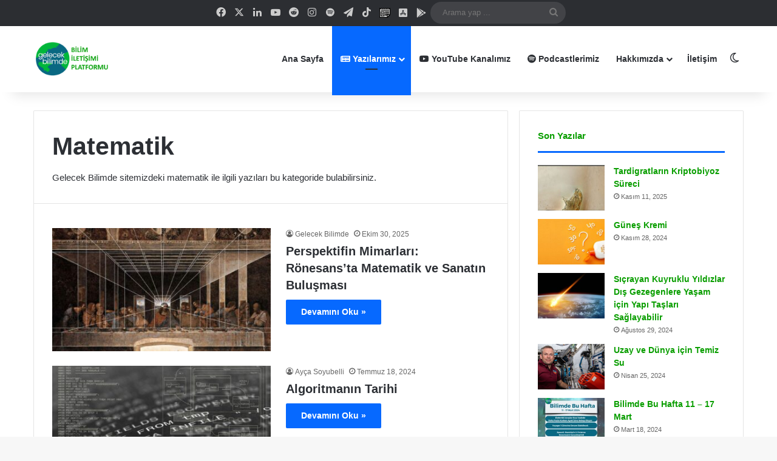

--- FILE ---
content_type: text/html; charset=UTF-8
request_url: https://gelecekbilimde.net/category/temel-bilimler/matematik/
body_size: 32376
content:
<!DOCTYPE html> <html lang="tr" data-skin="light"> <head> <meta charset="UTF-8"/> <link rel="profile" href="//gmpg.org/xfn/11"/> <meta http-equiv='x-dns-prefetch-control' content='on'> <link rel='dns-prefetch' href="//cdnjs.cloudflare.com/"/> <link rel='dns-prefetch' href="//ajax.googleapis.com/"/> <link rel='dns-prefetch' href="//fonts.googleapis.com/"/> <link rel='dns-prefetch' href="//fonts.gstatic.com/"/> <link rel='dns-prefetch' href="//s.gravatar.com/"/> <link rel='dns-prefetch' href="//www.google-analytics.com/"/> <link rel='preload' as='image' href="/wp-content/uploads/2022/12/GB_son_logo.png.webp"> <link rel='preload' as='font' href="/wp-content/themes/jannah/assets/fonts/tielabs-fonticon/tielabs-fonticon.woff" type='font/woff' crossorigin='anonymous'/> <link rel='preload' as='font' href="/wp-content/themes/jannah/assets/fonts/fontawesome/fa-solid-900.woff2" type='font/woff2' crossorigin='anonymous'/> <link rel='preload' as='font' href="/wp-content/themes/jannah/assets/fonts/fontawesome/fa-brands-400.woff2" type='font/woff2' crossorigin='anonymous'/> <link rel='preload' as='font' href="/wp-content/themes/jannah/assets/fonts/fontawesome/fa-regular-400.woff2" type='font/woff2' crossorigin='anonymous'/> <style id='tie-critical-css' type='text/css'>:root{--brand-color:#0669ff;--dark-brand-color:#0051cc;--bright-color:#FFF;--base-color:#2c2f34}html{-ms-touch-action:manipulation;touch-action:manipulation;-webkit-text-size-adjust:100%;-ms-text-size-adjust:100%}article,aside,details,figcaption,figure,footer,header,main,menu,nav,section,summary{display:block}audio,canvas,progress,video{display:inline-block}audio:not([controls]){display:none;height:0}progress{vertical-align:baseline}template,[hidden]{display:none}a{background-color:transparent}a:active,a:hover{outline-width:0}abbr[title]{border-bottom:none;text-decoration:underline;text-decoration:underline dotted}b,strong{font-weight:inherit}b,strong{font-weight:600}dfn{font-style:italic}mark{background-color:#ff0;color:#000}small{font-size:80%}sub,sup{font-size:75%;line-height:0;position:relative;vertical-align:baseline}sub{bottom:-0.25em}sup{top:-0.5em}img{border-style:none}svg:not(:root){overflow:hidden}figure{margin:1em 0}hr{box-sizing:content-box;height:0;overflow:visible}button,input,select,textarea{font:inherit}optgroup{font-weight:bold}button,input,select{overflow:visible}button,input,select,textarea{margin:0}button,select{text-transform:none}button,[type="button"],[type="reset"],[type="submit"]{cursor:pointer}[disabled]{cursor:default}button,html [type="button"],[type="reset"],[type="submit"]{-webkit-appearance:button}button::-moz-focus-inner,input::-moz-focus-inner{border:0;padding:0}button:-moz-focusring,input:-moz-focusring{outline:1px dotted ButtonText}fieldset{border:1px solid #c0c0c0;margin:0 2px;padding:0.35em 0.625em 0.75em}legend{box-sizing:border-box;color:inherit;display:table;max-width:100%;padding:0;white-space:normal}textarea{overflow:auto}[type="checkbox"],[type="radio"]{box-sizing:border-box;padding:0}[type="number"]::-webkit-inner-spin-button,[type="number"]::-webkit-outer-spin-button{height:auto}[type="search"]{-webkit-appearance:textfield}[type="search"]::-webkit-search-cancel-button,[type="search"]::-webkit-search-decoration{-webkit-appearance:none}*{padding:0;margin:0;list-style:none;border:0;outline:none;box-sizing:border-box}*:before,*:after{box-sizing:border-box}body{background:#F7F7F7;color:var(--base-color);font-family:-apple-system, BlinkMacSystemFont, "Segoe UI", Roboto, Oxygen, Oxygen-Sans, Ubuntu, Cantarell, "Helvetica Neue", "Open Sans", Arial, sans-serif;font-size:13px;line-height:21px}h1,h2,h3,h4,h5,h6,.the-subtitle{line-height:1.4;font-weight:600}h1{font-size:41px;font-weight:700}h2{font-size:27px}h3{font-size:23px}h4,.the-subtitle{font-size:17px}h5{font-size:13px}h6{font-size:12px}a{color:var(--base-color);text-decoration:none;transition:0.15s}.brand-title,a:hover{color:var(--brand-color)}img,object,embed{max-width:100%;height:auto}iframe{max-width:100%}p{line-height:1.7}.says,.screen-reader-text,.comment-form-comment label{clip:rect(1px, 1px, 1px, 1px);position:absolute !important;height:1px;width:1px;overflow:hidden}.stream-title{margin-bottom:3px;font-size:11px;color:#a5a5a5;display:block}.stream-item{text-align:center;position:relative;z-index:2;margin:20px 0;padding:0}.stream-item iframe{margin:0 auto}.stream-item img{max-width:100%;width:auto;height:auto;margin:0 auto;display:inline-block;vertical-align:middle}.stream-item.stream-item-above-header{margin:0}.stream-item.stream-item-between .post-item-inner{width:100%;display:block}.post-layout-8.is-header-layout-1.has-header-ad .entry-header-outer,body.post-layout-8.has-header-below-ad .entry-header-outer{padding-top:0}.stream-item-top-wrapper ~ .stream-item-below-header,.is-header-layout-1.has-header-ad.post-layout-6 .featured-area,.has-header-below-ad.post-layout-6 .featured-area{margin-top:0}.has-header-below-ad .fullwidth-entry-title.container-wrapper,.is-header-layout-1.has-header-ad .fullwidth-entry-title,.is-header-layout-1.has-header-ad .is-first-section,.has-header-below-ad .is-first-section{padding-top:0;margin-top:0}@media (max-width: 991px){body:not(.is-header-layout-1).has-header-below-ad.has-header-ad .top-nav-below .has-breaking-news{margin-bottom:20px}.has-header-ad .fullwidth-entry-title.container-wrapper,.has-header-ad.has-header-below-ad .stream-item-below-header,.single.has-header-ad:not(.has-header-below-ad) #content,.page.has-header-ad:not(.has-header-below-ad) #content{margin-top:0}.has-header-ad .is-first-section{padding-top:0}.has-header-ad:not(.has-header-below-ad) .buddypress-header-outer{margin-bottom:15px}}.has-full-width-logo .stream-item-top-wrapper,.header-layout-2 .stream-item-top-wrapper{width:100%;max-width:100%;float:none;clear:both}@media (min-width: 992px){.header-layout-2.has-normal-width-logo .stream-item-top-wrapper{margin-top:0}}.header-layout-3.no-stream-item .logo-container{width:100%;float:none}@media (min-width: 992px){.header-layout-3.has-normal-width-logo .stream-item-top img{float:right}}@media (max-width: 991px){.header-layout-3.has-normal-width-logo .stream-item-top{clear:both}}#background-stream-cover{top:0;left:0;z-index:0;overflow:hidden;width:100%;height:100%;position:fixed}@media (max-width: 768px){.hide_banner_header .stream-item-above-header,.hide_banner_top .stream-item-top-wrapper,.hide_banner_below_header .stream-item-below-header,.hide_banner_bottom .stream-item-above-footer,.hide_banner_above .stream-item-above-post,.hide_banner_above_content .stream-item-above-post-content,.hide_banner_below_content .stream-item-below-post-content,.hide_banner_below .stream-item-below-post,.hide_banner_comments .stream-item-below-post-comments,.hide_breaking_news #top-nav,.hide_sidebars .sidebar,.hide_footer_tiktok #footer-tiktok,.hide_footer_instagram #footer-instagram,.hide_footer #footer-widgets-container,.hide_copyright #site-info,.hide_breadcrumbs #breadcrumb,.hide_share_post_top .share-buttons-top,.hide_share_post_bottom .share-buttons-bottom,.hide_post_newsletter #post-newsletter,.hide_related #related-posts,.hide_read_next #read-next-block,.hide_post_authorbio .post-components .about-author,.hide_post_nav .prev-next-post-nav,.hide_back_top_button #go-to-top,.hide_read_more_buttons .more-link,.hide_inline_related_posts #inline-related-post{display:none !important}}.tie-icon:before,[class^="tie-icon-"],[class*=" tie-icon-"]{font-family:'tiefonticon' !important;speak:never;font-style:normal;font-weight:normal;font-variant:normal;text-transform:none;line-height:1;-webkit-font-smoothing:antialiased;-moz-osx-font-smoothing:grayscale;display:inline-block}body.tie-no-js a.remove,body.tie-no-js .tooltip,body.tie-no-js .woocommerce-message,body.tie-no-js .woocommerce-error,body.tie-no-js .woocommerce-info,body.tie-no-js .bbp-template-notice,body.tie-no-js .indicator-hint,body.tie-no-js .menu-counter-bubble-outer,body.tie-no-js .notifications-total-outer,body.tie-no-js .comp-sub-menu,body.tie-no-js .menu-sub-content{display:none !important}body.tie-no-js .fa,body.tie-no-js .fas,body.tie-no-js .far,body.tie-no-js .fab,body.tie-no-js .tie-icon:before,body.tie-no-js [class^="tie-icon-"],body.tie-no-js [class*=" tie-icon-"],body.tie-no-js .weather-icon{visibility:hidden !important}body.tie-no-js [class^="tie-icon-"]:before,body.tie-no-js [class*=" tie-icon-"]:before{content:"\f105"}.tie-popup,#autocomplete-suggestions{display:none}.container{margin-right:auto;margin-left:auto;padding-left:15px;padding-right:15px}.container:after{content:"";display:table;clear:both}@media (min-width: 768px){.container{width:100%}}@media (min-width: 1200px){.container{max-width:1200px}}.tie-row{margin-left:-15px;margin-right:-15px}.tie-row:after{content:"";display:table;clear:both}.tie-col-xs-1,.tie-col-sm-1,.tie-col-md-1,.tie-col-xs-2,.tie-col-sm-2,.tie-col-md-2,.tie-col-xs-3,.tie-col-sm-3,.tie-col-md-3,.tie-col-xs-4,.tie-col-sm-4,.tie-col-md-4,.tie-col-xs-5,.tie-col-sm-5,.tie-col-md-5,.tie-col-xs-6,.tie-col-sm-6,.tie-col-md-6,.tie-col-xs-7,.tie-col-sm-7,.tie-col-md-7,.tie-col-xs-8,.tie-col-sm-8,.tie-col-md-8,.tie-col-xs-9,.tie-col-sm-9,.tie-col-md-9,.tie-col-xs-10,.tie-col-sm-10,.tie-col-md-10,.tie-col-xs-11,.tie-col-sm-11,.tie-col-md-11,.tie-col-xs-12,.tie-col-sm-12,.tie-col-md-12{position:relative;min-height:1px;padding-left:15px;padding-right:15px}.tie-col-xs-1,.tie-col-xs-2,.tie-col-xs-3,.tie-col-xs-4,.tie-col-xs-5,.tie-col-xs-6,.tie-col-xs-7,.tie-col-xs-8,.tie-col-xs-9,.tie-col-xs-10,.tie-col-xs-11,.tie-col-xs-12{float:left}.tie-col-xs-1{width:8.33333%}.tie-col-xs-2{width:16.66667%}.tie-col-xs-3{width:25%}.tie-col-xs-4{width:33.33333%}.tie-col-xs-5{width:41.66667%}.tie-col-xs-6{width:50%}.tie-col-xs-7{width:58.33333%}.tie-col-xs-8{width:66.66667%}.tie-col-xs-9{width:75%}.tie-col-xs-10{width:83.33333%}.tie-col-xs-11{width:91.66667%}.tie-col-xs-12{width:100%}@media (min-width: 768px){.tie-col-sm-1,.tie-col-sm-2,.tie-col-sm-3,.tie-col-sm-4,.tie-col-sm-5,.tie-col-sm-6,.tie-col-sm-7,.tie-col-sm-8,.tie-col-sm-9,.tie-col-sm-10,.tie-col-sm-11,.tie-col-sm-12{float:left}.tie-col-sm-1{width:8.33333%}.tie-col-sm-2{width:16.66667%}.tie-col-sm-3{width:25%}.tie-col-sm-4{width:33.33333%}.tie-col-sm-5{width:41.66667%}.tie-col-sm-6{width:50%}.tie-col-sm-7{width:58.33333%}.tie-col-sm-8{width:66.66667%}.tie-col-sm-9{width:75%}.tie-col-sm-10{width:83.33333%}.tie-col-sm-11{width:91.66667%}.tie-col-sm-12{width:100%}}@media (min-width: 992px){.tie-col-md-1,.tie-col-md-2,.tie-col-md-3,.tie-col-md-4,.tie-col-md-5,.tie-col-md-6,.tie-col-md-7,.tie-col-md-8,.tie-col-md-9,.tie-col-md-10,.tie-col-md-11,.tie-col-md-12{float:left}.tie-col-md-1{width:8.33333%}.tie-col-md-2{width:16.66667%}.tie-col-md-3{width:25%}.tie-col-md-4{width:33.33333%}.tie-col-md-5{width:41.66667%}.tie-col-md-6{width:50%}.tie-col-md-7{width:58.33333%}.tie-col-md-8{width:66.66667%}.tie-col-md-9{width:75%}.tie-col-md-10{width:83.33333%}.tie-col-md-11{width:91.66667%}.tie-col-md-12{width:100%}}.tie-alignleft{float:left}.tie-alignright{float:right}.tie-aligncenter{clear:both;margin-left:auto;margin-right:auto}.fullwidth{width:100% !important}.alignleft{float:left;margin:0.375em 1.75em 1em 0}.alignright{float:right;margin:0.375em 0 1em 1.75em}.aligncenter{clear:both;display:block;margin:0 auto 1.75em;text-align:center;margin-left:auto;margin-right:auto;margin-top:6px;margin-bottom:6px}@media (max-width: 767px){.entry .alignright,.entry .alignright img,.entry .alignleft,.entry .alignleft img{float:none;clear:both;display:block;margin:0 auto 1.75em}}.clearfix:before,.clearfix:after{content:"\0020";display:block;height:0;overflow:hidden}.clearfix:after{clear:both}.tie-container,#tie-wrapper{height:100%;min-height:650px}.tie-container{position:relative;overflow:hidden}#tie-wrapper{background:#fff;position:relative;z-index:108;height:100%;margin:0 auto}.container-wrapper{background:#ffffff;border:1px solid rgba(0,0,0,0.1);border-radius:2px;padding:30px}#content{margin-top:30px}@media (max-width: 991px){#content{margin-top:15px}}.site-content{-ms-word-wrap:break-word;word-wrap:break-word}.boxed-layout #tie-wrapper,.boxed-layout .fixed-nav{max-width:1230px}.boxed-layout.wrapper-has-shadow #tie-wrapper{box-shadow:0 1px 7px rgba(171,171,171,0.5)}@media (min-width: 992px){.boxed-layout #main-nav.fixed-nav,.boxed-layout #tie-wrapper{width:95%}}@media (min-width: 992px){.framed-layout #tie-wrapper{margin-top:25px;margin-bottom:25px}}@media (min-width: 992px){.border-layout #tie-container{margin:25px}.border-layout:after,.border-layout:before{background:inherit;content:"";display:block;height:25px;left:0;bottom:0;position:fixed;width:100%;z-index:110}.border-layout:before{top:0;bottom:auto}.border-layout.admin-bar:before{top:32px}.border-layout #main-nav.fixed-nav{left:25px;right:25px;width:calc(100% - 50px)}}#header-notification-bar{background:var(--brand-color);color:#fff;position:relative;z-index:1}#header-notification-bar p a{color:#fff;text-decoration:underline}#header-notification-bar .container{display:flex;justify-content:space-between;font-size:16px;flex-wrap:wrap;align-items:center;gap:40px;min-height:65px}#header-notification-bar .container .button{font-size:14px}#header-notification-bar .container:after{display:none}@media (max-width: 991px){#header-notification-bar .container{justify-content:center;padding-top:15px;padding-bottom:15px;gap:15px;flex-direction:column}}.theme-header{background:#fff;position:relative;z-index:999}.theme-header:after{content:"";display:table;clear:both}.theme-header.has-shadow{box-shadow:rgba(0,0,0,0.1) 0px 25px 20px -20px}.theme-header.top-nav-below .top-nav{z-index:8}.is-stretch-header .container{max-width:100%}#menu-components-wrap{display:flex;justify-content:space-between;width:100%;flex-wrap:wrap}.header-layout-2 #menu-components-wrap{justify-content:center}.header-layout-4 #menu-components-wrap{justify-content:flex-start}.header-layout-4 #menu-components-wrap .main-menu-wrap{flex-grow:2}.header-layout-4 #menu-components-wrap .flex-placeholder{flex-grow:1}.logo-row{position:relative}#logo{margin-top:40px;margin-bottom:40px;display:block;float:left}#logo img{vertical-align:middle}#logo img[src*='.svg']{width:100% !important}@-moz-document url-prefix(){#logo img[src*='.svg']{height:100px}}#logo a{display:inline-block}#logo .h1-off{position:absolute;top:-9000px;left:-9000px}#logo.text-logo a{color:var(--brand-color)}#logo.text-logo a:hover{color:var(--dark-brand-color);opacity:0.8}#tie-logo-inverted,#tie-sticky-logo-inverted{display:none}.tie-skin-inverted #tie-sticky-logo-inverted,.tie-skin-inverted #tie-logo-inverted{display:block}.tie-skin-inverted #tie-sticky-logo-default,.tie-skin-inverted #tie-logo-default{display:none}.logo-text{font-size:50px;line-height:50px;font-weight:bold}@media (max-width: 670px){.logo-text{font-size:30px}}.has-full-width-logo.is-stretch-header .logo-container{padding:0}.has-full-width-logo #logo{margin:0}.has-full-width-logo #logo a,.has-full-width-logo #logo img{width:100%;height:auto;display:block}.has-full-width-logo #logo,.header-layout-2 #logo{float:none;text-align:center}.has-full-width-logo #logo img,.header-layout-2 #logo img{margin-right:auto;margin-left:auto}.has-full-width-logo .logo-container,.header-layout-2 .logo-container{width:100%;float:none}@media (max-width: 991px){#theme-header.has-normal-width-logo #logo{margin:14px 0 !important;text-align:left;line-height:1}#theme-header.has-normal-width-logo #logo img{width:auto;height:auto;max-width:190px}}@media (max-width: 479px){#theme-header.has-normal-width-logo #logo img{max-width:160px;max-height:60px !important}}@media (max-width: 991px){#theme-header.mobile-header-default:not(.header-layout-1) #logo,#theme-header.mobile-header-default.header-layout-1 .header-layout-1-logo{flex-grow:10}#theme-header.mobile-header-centered.header-layout-1 .header-layout-1-logo{width:auto !important}#theme-header.mobile-header-centered #logo{float:none;text-align:center}}.components{display:flex;align-items:center;justify-content:end}.components>li{position:relative}.components>li.social-icons-item{margin:0}.components>li>a{display:block;position:relative;width:30px;text-align:center;font-size:16px;white-space:nowrap}.components>li>a:hover,.components>li:hover>a{z-index:2}.components .avatar{border-radius:100%;position:relative;top:3px;max-width:20px}.components a.follow-btn{width:auto;padding-left:15px;padding-right:15px;overflow:hidden;font-size:12px}.components .search-bar form{width:auto;background:rgba(255,255,255,0.1);line-height:36px;border-radius:50px;position:relative}.main-nav-light .main-nav .components .search-bar form,.top-nav-light .top-nav .components .search-bar form{background:rgba(0,0,0,0.05)}.components #search-input{border:0;width:100%;background:transparent;padding:0 35px 0 20px;border-radius:0;font-size:inherit}.components #search-submit{position:absolute;right:0;top:0;width:40px;line-height:inherit;color:#777777;background:transparent;font-size:15px;padding:0;transition:color 0.15s;border:none}.components #search-submit:hover{color:var(--brand-color)}#search-submit .tie-icon-spinner{color:#fff;cursor:default;animation:tie-spin 3s infinite linear}.popup-login-icon.has-title a{width:auto;padding:0 8px}.popup-login-icon.has-title span{line-height:unset;float:left}.popup-login-icon.has-title .login-title{position:relative;font-size:13px;padding-left:4px}.weather-menu-item{display:flex;align-items:center;padding-right:5px;overflow:hidden}.weather-menu-item .weather-wrap{padding:0;overflow:inherit;line-height:23px}.weather-menu-item .weather-forecast-day{display:block;float:left;width:auto;padding:0 5px;line-height:initial}.weather-menu-item .weather-forecast-day .weather-icon{font-size:26px;margin-bottom:0}.weather-menu-item .city-data{float:left;display:block;font-size:12px}.weather-menu-item .weather-current-temp{font-size:16px;font-weight:400}.weather-menu-item .weather-current-temp sup{font-size:9px;top:-2px}.weather-menu-item .theme-notice{padding:0 10px}.components .tie-weather-widget{color:var(--base-color)}.main-nav-dark .main-nav .tie-weather-widget{color:#ffffff}.top-nav-dark .top-nav .tie-weather-widget{color:#ccc}.components .icon-basecloud-bg:after{color:#ffffff}.main-nav-dark .main-nav .icon-basecloud-bg:after{color:#1f2024}.top-nav-dark .top-nav .icon-basecloud-bg:after{color:#1f2024}.custom-menu-button{padding-right:5px}.custom-menu-button .button{font-size:13px;display:inline-block;line-height:21px;width:auto}.header-layout-1 #menu-components-wrap{display:flex;justify-content:flex-end}.header-layout-1 .main-menu-wrapper{display:table;width:100%}.header-layout-1 #logo{line-height:1;float:left;margin-top:20px;margin-bottom:20px}.header-layout-1 .header-layout-1-logo{display:table-cell;vertical-align:middle;float:none}.is-header-bg-extended #theme-header,.is-header-bg-extended #theme-header.header-layout-1 #main-nav:not(.fixed-nav){background:transparent !important;display:inline-block !important;width:100% !important;box-shadow:none !important;transition:background 0.3s}.is-header-bg-extended #theme-header:before,.is-header-bg-extended #theme-header.header-layout-1 #main-nav:not(.fixed-nav):before{content:"";position:absolute;width:100%;left:0;right:0;top:0;height:150px;background-image:linear-gradient(to top, transparent, rgba(0,0,0,0.5))}@media (max-width: 991px){.is-header-bg-extended #tie-wrapper #theme-header .logo-container:not(.fixed-nav){background:transparent;box-shadow:none;transition:background 0.3s}}.is-header-bg-extended .has-background .is-first-section{margin-top:-350px !important}.is-header-bg-extended .has-background .is-first-section>*{padding-top:350px !important}.rainbow-line{height:3px;width:100%;position:relative;z-index:2;background-image:-webkit-linear-gradient(left, #f76570 0%, #f76570 8%, #f3a46b 8%, #f3a46b 16%, #f3a46b 16%, #ffd205 16%, #ffd205 24%, #ffd205 24%, #1bbc9b 24%, #1bbc9b 25%, #1bbc9b 32%, #14b9d5 32%, #14b9d5 40%, #c377e4 40%, #c377e4 48%, #f76570 48%, #f76570 56%, #f3a46b 56%, #f3a46b 64%, #ffd205 64%, #ffd205 72%, #1bbc9b 72%, #1bbc9b 80%, #14b9d5 80%, #14b9d5 80%, #14b9d5 89%, #c377e4 89%, #c377e4 100%);background-image:linear-gradient(to right, #f76570 0%, #f76570 8%, #f3a46b 8%, #f3a46b 16%, #f3a46b 16%, #ffd205 16%, #ffd205 24%, #ffd205 24%, #1bbc9b 24%, #1bbc9b 25%, #1bbc9b 32%, #14b9d5 32%, #14b9d5 40%, #c377e4 40%, #c377e4 48%, #f76570 48%, #f76570 56%, #f3a46b 56%, #f3a46b 64%, #ffd205 64%, #ffd205 72%, #1bbc9b 72%, #1bbc9b 80%, #14b9d5 80%, #14b9d5 80%, #14b9d5 89%, #c377e4 89%, #c377e4 100%)}@media (max-width: 991px){.logo-container,.header-layout-1 .main-menu-wrapper{border-width:0;display:flex;flex-flow:row nowrap;align-items:center;justify-content:space-between}}.mobile-header-components{display:none;z-index:10;height:30px;line-height:30px;flex-wrap:nowrap;flex:1 1 0%}.mobile-header-components .components{float:none;display:flex !important;justify-content:flex-start}.mobile-header-components .components li.custom-menu-link{display:inline-block;float:none}.mobile-header-components .components li.custom-menu-link>a{width:20px;padding-bottom:15px}.mobile-header-components .components li.custom-menu-link>a .menu-counter-bubble{right:calc(50% - 10px);bottom:-10px}.header-layout-1.main-nav-dark .mobile-header-components .components li.custom-menu-link>a{color:#fff}.mobile-header-components .components .comp-sub-menu{padding:10px}.dark-skin .mobile-header-components .components .comp-sub-menu{background:#1f2024}.mobile-header-components [class^="tie-icon-"],.mobile-header-components [class*=" tie-icon-"]{font-size:18px;width:20px;height:20px;vertical-align:middle}.mobile-header-components .tie-mobile-menu-icon{font-size:20px}.mobile-header-components .tie-icon-grid-9,.mobile-header-components .tie-icon-grid-4{transform:scale(1.75)}.mobile-header-components .nav-icon{display:inline-block;width:20px;height:2px;background-color:var(--base-color);position:relative;top:-4px;transition:background 0.4s ease}.mobile-header-components .nav-icon:before,.mobile-header-components .nav-icon:after{position:absolute;right:0;background-color:var(--base-color);content:'';display:block;width:100%;height:100%;transition:transform 0.4s, background 0.4s, right .2s ease;transform:translateZ(0);backface-visibility:hidden}.mobile-header-components .nav-icon:before{transform:translateY(-7px)}.mobile-header-components .nav-icon:after{transform:translateY(7px)}.mobile-header-components .nav-icon.is-layout-2:before,.mobile-header-components .nav-icon.is-layout-2:after{width:70%;right:15%}.mobile-header-components .nav-icon.is-layout-3:after{width:60%}.mobile-header-components .nav-icon.is-layout-4:after{width:60%;right:auto;left:0}.dark-skin .mobile-header-components .nav-icon,.dark-skin .mobile-header-components .nav-icon:before,.dark-skin .mobile-header-components .nav-icon:after,.main-nav-dark.header-layout-1 .mobile-header-components .nav-icon,.main-nav-dark.header-layout-1 .mobile-header-components .nav-icon:before,.main-nav-dark.header-layout-1 .mobile-header-components .nav-icon:after{background-color:#ffffff}.dark-skin .mobile-header-components .nav-icon .menu-text,.main-nav-dark.header-layout-1 .mobile-header-components .nav-icon .menu-text{color:#ffffff}.mobile-header-components .menu-text-wrapper{white-space:nowrap;width:auto !important}.mobile-header-components .menu-text{color:var(--base-color);line-height:30px;font-size:12px;padding:0 0 0 5px;display:inline-block;transition:color 0.4s}.dark-skin .mobile-header-components .menu-text,.main-nav-dark.header-layout-1 .mobile-header-components .menu-text{color:#ffffff}#mobile-header-components-area_1 .components li.custom-menu-link>a{margin-right:15px}#mobile-header-components-area_1 .comp-sub-menu{left:0;right:auto}#mobile-header-components-area_2 .components{flex-direction:row-reverse}#mobile-header-components-area_2 .components li.custom-menu-link>a{margin-left:15px}#mobile-menu-icon:hover .nav-icon,#mobile-menu-icon:hover .nav-icon:before,#mobile-menu-icon:hover .nav-icon:after{background-color:var(--brand-color)}@media (max-width: 991px){.logo-container:before,.logo-container:after{height:1px}.mobile-components-row .logo-wrapper{height:auto !important}.mobile-components-row .logo-container,.mobile-components-row.header-layout-1 .main-menu-wrapper{flex-wrap:wrap}.mobile-components-row:not(.header-layout-1) #logo,.mobile-components-row.header-layout-1 .header-layout-1-logo{flex:1 0 100%;order:-1}.mobile-components-row .mobile-header-components{padding:5px 0;height:45px}.mobile-components-row .mobile-header-components .components li.custom-menu-link>a{padding-bottom:0}#tie-body #mobile-container,.mobile-header-components{display:block}#slide-sidebar-widgets{display:none}}.top-nav{background-color:#ffffff;position:relative;z-index:10;line-height:40px;border:1px solid rgba(0,0,0,0.1);border-width:1px 0;color:var(--base-color);clear:both}.main-nav-below.top-nav-above .top-nav{border-top-width:0}.top-nav a:not(.button):not(:hover){color:var(--base-color)}.top-nav .components>li:hover>a{color:var(--brand-color)}.top-nav .search-bar{margin-top:3px;margin-bottom:3px;line-height:34px}.topbar-wrapper{display:flex;min-height:40px}.top-nav.has-menu .topbar-wrapper,.top-nav.has-components .topbar-wrapper{display:block}.top-nav .tie-alignleft,.top-nav .tie-alignright{flex-grow:1;position:relative}.top-nav.has-breaking-news .tie-alignleft{flex:1 0 100px}.top-nav.has-breaking-news .tie-alignright{flex-grow:0;z-index:1}.top-nav.has-date-components .tie-alignleft .components>li:first-child:not(.search-bar),.top-nav.has-date-components-menu .components>li:first-child:not(.search-bar),.top-nav-boxed .top-nav.has-components .components>li:first-child:not(.search-bar){border-width:0}@media (min-width: 992px){.header-layout-1.top-nav-below:not(.has-shadow) .top-nav{border-width:0 0 1px}}.topbar-today-date{padding-right:15px;flex-shrink:0}.top-menu .menu a{padding:0 10px}.top-menu .menu li:hover>a{color:var(--brand-color)}.top-menu .menu ul{display:none;position:absolute;background:#ffffff}.top-menu .menu li:hover>ul{display:block}.top-menu .menu li{position:relative}.top-menu .menu ul.sub-menu a{width:200px;line-height:20px;padding:10px 15px}.tie-alignright .top-menu{float:right;border-width:0 1px}.top-menu .menu .tie-current-menu>a{color:var(--brand-color)}@media (min-width: 992px){.top-nav-boxed .topbar-wrapper{padding-right:15px;padding-left:15px}.top-nav-boxed .top-nav{background:transparent !important;border-width:0}.top-nav-boxed .topbar-wrapper{background:#ffffff;border:1px solid rgba(0,0,0,0.1);border-width:1px 0;width:100%}.top-nav-boxed.has-shadow.top-nav-below .topbar-wrapper,.top-nav-boxed.has-shadow.top-nav-below-main-nav .topbar-wrapper{border-bottom-width:0 !important}}.top-nav .tie-alignleft .components,.top-nav .tie-alignleft .components>li{float:left;justify-content:start}.top-nav .tie-alignleft .comp-sub-menu{right:auto;left:-1px}.top-nav-dark .top-nav{background-color:#2c2e32;color:#ccc}.top-nav-dark .top-nav *{border-color:rgba(255,255,255,0.1)}.top-nav-dark .top-nav .breaking a{color:#ccc}.top-nav-dark .top-nav .breaking a:hover{color:#ffffff}.top-nav-dark .top-nav .components>li>a,.top-nav-dark .top-nav .components>li.social-icons-item .social-link:not(:hover) span{color:#ccc}.top-nav-dark .top-nav .components>li:hover>a{color:#ffffff}.top-nav-dark .top-nav .top-menu li a{color:#ccc;border-color:rgba(255,255,255,0.04)}.top-nav-dark .top-menu ul{background:#2c2e32}.top-nav-dark .top-menu li:hover>a{background:rgba(0,0,0,0.1);color:var(--brand-color)}.top-nav-dark.top-nav-boxed .top-nav{background-color:transparent}.top-nav-dark.top-nav-boxed .topbar-wrapper{background-color:#2c2e32}.top-nav-dark.top-nav-boxed.top-nav-above.main-nav-below .topbar-wrapper{border-width:0}.top-nav-light #top-nav .weather-icon .icon-cloud,.top-nav-light #top-nav .weather-icon .icon-basecloud-bg,.top-nav-light #top-nav .weather-icon .icon-cloud-behind,.main-nav-light #main-nav .weather-icon .icon-cloud,.main-nav-light #main-nav .weather-icon .icon-basecloud-bg,.main-nav-light #main-nav .weather-icon .icon-cloud-behind{color:#d3d3d3}@media (max-width: 991px){.top-nav:not(.has-breaking-news),.topbar-today-date,.top-menu,.theme-header .components{display:none}}.breaking{display:none}.main-nav-wrapper{position:relative;z-index:4}.main-nav-below.top-nav-below-main-nav .main-nav-wrapper{z-index:9}.main-nav-above.top-nav-below .main-nav-wrapper{z-index:10}.main-nav{background-color:var(--main-nav-background);color:var(--main-nav-primary-color);position:relative;border:1px solid var(--main-nav-main-border-color);border-width:1px 0}.main-menu-wrapper{position:relative}@media (min-width: 992px){.header-menu .menu{display:flex}.header-menu .menu a{display:block;position:relative}.header-menu .menu>li>a{white-space:nowrap}.header-menu .menu .sub-menu a{padding:8px 10px}.header-menu .menu a:hover,.header-menu .menu li:hover>a{z-index:2}.header-menu .menu ul:not(.sub-menu-columns):not(.sub-menu-columns-item):not(.sub-list):not(.mega-cat-sub-categories):not(.slider-arrow-nav){box-shadow:0 2px 5px rgba(0,0,0,0.1)}.header-menu .menu ul li{position:relative}.header-menu .menu ul a{border-width:0 0 1px;transition:0.15s}.header-menu .menu ul ul{top:0;left:100%}#main-nav{z-index:9;line-height:60px}.main-menu .menu a{transition:0.15s}.main-menu .menu>li>a{padding:0 14px;font-size:14px;font-weight:700}.main-menu .menu>li>.menu-sub-content{border-top:2px solid var(--main-nav-primary-color)}.main-menu .menu>li.is-icon-only>a{padding:0 20px;line-height:inherit}.main-menu .menu>li.is-icon-only>a:before{display:none}.main-menu .menu>li.is-icon-only>a .tie-menu-icon{font-size:160%;transform:translateY(15%)}.main-menu .menu ul{line-height:20px;z-index:1}.main-menu .menu .sub-menu .tie-menu-icon,.main-menu .menu .mega-recent-featured-list .tie-menu-icon,.main-menu .menu .mega-link-column .tie-menu-icon,.main-menu .menu .mega-cat-more-links .tie-menu-icon{width:20px}.main-menu .menu-sub-content{background:var(--main-nav-background);display:none;padding:15px;width:230px;position:absolute;box-shadow:0 3px 4px rgba(0,0,0,0.2)}.main-menu .menu-sub-content a{width:200px}.main-menu ul li:hover>.menu-sub-content,.main-menu ul li[aria-expanded="true"]>ul,.main-menu ul li[aria-expanded="true"]>.mega-menu-block{display:block;z-index:1}nav.main-nav.menu-style-default .menu>li.tie-current-menu{border-bottom:5px solid var(--main-nav-primary-color);margin-bottom:-5px}nav.main-nav.menu-style-default .menu>li.tie-current-menu>a:after{content:"";width:20px;height:2px;position:absolute;margin-top:17px;left:50%;top:50%;bottom:auto;right:auto;transform:translateX(-50%) translateY(-50%);background:#2c2f34;transition:0.3s}nav.main-nav.menu-style-solid-bg .menu>li.tie-current-menu>a,nav.main-nav.menu-style-solid-bg .menu>li:hover>a{background-color:var(--main-nav-primary-color);color:var(--main-nav-contrast-primary-color)}nav.main-nav.menu-style-side-arrow .menu>li.tie-current-menu{border-bottom-color:var(--main-nav-primary-color);border-bottom-width:10px !important;border-bottom-style:solid;margin-bottom:-10px}nav.main-nav.menu-style-side-arrow .menu>li.tie-current-menu+.tie-current-menu{border-bottom:none !important}nav.main-nav.menu-style-side-arrow .menu>li.tie-current-menu+.tie-current-menu>a:after{display:none !important}nav.main-nav.menu-style-side-arrow .menu>li.tie-current-menu>a:after{position:absolute;content:"";width:0;height:0;background-color:transparent;border-top:10px solid var(--main-nav-primary-color);border-right:10px solid transparent;bottom:-10px;left:100%;filter:brightness(80%)}nav.main-nav.menu-style-side-arrow .menu>li.tie-current-menu.menu-item-has-children:hover:after,nav.main-nav.menu-style-side-arrow .menu>li.tie-current-menu.menu-item-has-children:hover>a:after,nav.main-nav.menu-style-side-arrow .menu>li.tie-current-menu.mega-menu:hover:after,nav.main-nav.menu-style-side-arrow .menu>li.tie-current-menu.mega-menu:hover>a:after{display:none}nav.main-nav.menu-style-minimal .menu>li.tie-current-menu>a,nav.main-nav.menu-style-minimal .menu>li:hover>a{color:var(--main-nav-primary-color) !important}nav.main-nav.menu-style-minimal .menu>li.tie-current-menu>a::before,nav.main-nav.menu-style-minimal .menu>li:hover>a::before{border-top-color:var(--main-nav-primary-color) !important}nav.main-nav.menu-style-border-bottom .menu>li.tie-current-menu{border-bottom:3px solid var(--main-nav-primary-color);margin-bottom:-3px}nav.main-nav.menu-style-border-top .menu>li.tie-current-menu{border-top:3px solid var(--main-nav-primary-color);margin-bottom:-3px}nav.main-nav.menu-style-line .menu>li>a:after{content:"";left:50%;top:50%;bottom:auto;right:auto;transform:translateX(-50%) translateY(-50%);height:3px;position:absolute;margin-top:14px;background:var(--main-nav-primary-color);transition:0.4s;width:0}nav.main-nav.menu-style-line .menu>li.tie-current-menu>a:after,nav.main-nav.menu-style-line .menu>li:hover>a:after{width:50%}nav.main-nav.menu-style-arrow .menu>li.tie-current-menu>a:after{border-color:#fff transparent transparent;border-top-color:var(--main-nav-primary-color);border-style:solid;border-width:7px 7px 0;display:block;height:0;left:50%;margin-left:-7px;top:0 !important;width:0;content:"";position:absolute}nav.main-nav.menu-style-vertical-line .menu>li.tie-current-menu>a:after{content:"";width:2px;height:20px;position:absolute;margin-top:17px;left:50%;right:auto;transform:translateX(-50%);bottom:0;background:var(--main-nav-primary-color)}.header-layout-1 .main-menu-wrap .menu>li:only-child:not(.mega-menu){position:relative}.header-layout-1 .main-menu-wrap .menu>li:only-child>.menu-sub-content{right:0;left:auto}.header-layout-1 .main-menu-wrap .menu>li:only-child>.menu-sub-content ul{left:auto;right:100%}nav.main-nav .components>li:hover>a{color:var(--brand-color)}.main-nav .menu ul li:hover>a:not(.megamenu-pagination),.main-nav .components li a:hover,.main-nav .menu ul li.current-menu-item:not(.mega-link-column)>a{color:var(--main-nav-primary-color)}.main-nav .menu a,.main-nav .components li a{color:var(--main-nav-text-color)}.main-nav .components li.custom-menu-button:hover a.button,.main-nav .components li a.button:hover,.main-nav .components li a.checkout-button{color:var(--main-nav-contrast-primary-color)}.main-nav-light{--main-nav-background:#FFFFFF;--main-nav-secondry-background:rgba(0,0,0,0.03);--main-nav-primary-color:var(--brand-color);--main-nav-contrast-primary-color:var(--bright-color);--main-nav-text-color:var(--base-color);--main-nav-secondry-text-color:rgba(0,0,0,0.5);--main-nav-main-border-color:rgba(0,0,0,0.1);--main-nav-secondry-border-color:rgba(0,0,0,0.08)}.main-nav-light.fixed-nav{background-color:rgba(255,255,255,0.95)}.main-nav-dark{--main-nav-background:#1f2024;--main-nav-secondry-background:rgba(0,0,0,0.2);--main-nav-primary-color:var(--brand-color);--main-nav-contrast-primary-color:var(--bright-color);--main-nav-text-color:#FFFFFF;--main-nav-secondry-text-color:rgba(225,255,255,0.5);--main-nav-main-border-color:rgba(255,255,255,0.07);--main-nav-secondry-border-color:rgba(255,255,255,0.04)}.main-nav-dark .main-nav,.main-nav-dark .main-nav ul.cats-horizontal li a{border-width:0}.main-nav-dark .main-nav.fixed-nav{background-color:rgba(31,32,36,0.95)}}@media (min-width: 992px){header .menu-item-has-children>a:before,.mega-menu>a:before{content:'';position:absolute;right:10px;top:50%;bottom:auto;transform:translateY(-50%);font-family:'tiefonticon' !important;font-style:normal;font-weight:normal;font-variant:normal;text-transform:none;content:"\f079";font-size:11px;line-height:1}header .menu-item-has-children .menu-item-has-children>a:before,.mega-menu .menu-item-has-children>a:before{content:"\f106";font-size:15px}.menu>.menu-item-has-children:not(.is-icon-only)>a,.menu .mega-menu:not(.is-icon-only)>a{padding-right:25px}}@media (min-width: 992px){.main-nav-boxed .main-nav{border-width:0}.main-nav-boxed .main-menu-wrapper{float:left;width:100%;background-color:var(--main-nav-background);padding-right:15px}.main-nav-boxed.main-nav-light .main-menu-wrapper{border:1px solid var(--main-nav-main-border-color)}.dark-skin .main-nav-boxed.main-nav-light .main-menu-wrapper{border-width:0}.main-nav-boxed.main-nav-light .fixed-nav .main-menu-wrapper{border-color:transparent}.main-nav-above.top-nav-above #main-nav:not(.fixed-nav){top:-1px}.main-nav-below.top-nav-below #main-nav:not(.fixed-nav){bottom:-1px}.dark-skin .main-nav-below.top-nav-above #main-nav{border-width:0}.dark-skin .main-nav-below.top-nav-below-main-nav #main-nav{border-top-width:0}}.main-nav-boxed .main-nav:not(.fixed-nav),.main-nav-boxed .fixed-nav .main-menu-wrapper,.theme-header:not(.main-nav-boxed) .fixed-nav .main-menu-wrapper{background:transparent !important}@media (min-width: 992px){.header-layout-1.main-nav-below.top-nav-above .main-nav{margin-top:-1px;border-top-width:0}.header-layout-1.main-nav-below.top-nav-above .breaking-title{top:0;margin-bottom:-1px}}.header-layout-1.main-nav-below.top-nav-below-main-nav .main-nav-wrapper{z-index:9}.header-layout-1.main-nav-below.top-nav-below-main-nav .main-nav{margin-bottom:-1px;bottom:0;border-top-width:0}@media (min-width: 992px){.header-layout-1.main-nav-below.top-nav-below-main-nav .top-nav{margin-top:-1px}}.header-layout-1.has-shadow:not(.top-nav-below) .main-nav{border-bottom:0}#theme-header.header-layout-1>div:only-child nav{border-width:0 !important}@media only screen and (min-width: 992px) and (max-width: 1100px){.main-nav .menu>li:not(.is-icon-only)>a{padding-left:7px;padding-right:7px}.main-nav .menu>li:not(.is-icon-only)>a:before{display:none}.main-nav .menu>li.is-icon-only>a{padding-left:15px;padding-right:15px}}.menu-tiny-label{font-size:10px;border-radius:10px;padding:2px 7px 3px;margin-left:3px;line-height:1;position:relative;top:-1px}.menu-tiny-label.menu-tiny-circle{border-radius:100%}@media (max-width: 991px){#sticky-logo{display:none}}#main-nav:not(.fixed-nav) #sticky-logo,#main-nav:not(.fixed-nav) .flex-placeholder{display:none}@media (min-width: 992px){#sticky-logo{overflow:hidden;float:left;vertical-align:middle}#sticky-logo a{line-height:1;display:inline-block}#sticky-logo img{position:relative;vertical-align:middle;padding:8px 10px;top:-1px;max-height:50px}.just-before-sticky #sticky-logo img,.header-layout-1 #sticky-logo img{padding:0}.header-layout-1:not(.has-custom-sticky-logo) #sticky-logo{display:none}.theme-header #sticky-logo img{opacity:0;visibility:hidden;width:0 !important;transform:translateY(75%);transition:transform 0.3s cubic-bezier(0.55, 0, 0.1, 1),opacity 0.6s cubic-bezier(0.55, 0, 0.1, 1)}.theme-header.header-layout-1:not(.has-custom-sticky-logo) #sticky-logo img{transition:none}.theme-header:not(.header-layout-1) #main-nav:not(.fixed-nav) #sticky-logo img{margin-left:-20px}.header-layout-1 .flex-placeholder{flex-grow:1}}.theme-header .fixed-nav{position:fixed;width:100%;top:0;bottom:auto !important;z-index:100;will-change:transform;transform:translateY(-100%);transition:transform 0.3s;box-shadow:rgba(99,99,99,0.2) 0px 2px 8px 0px;border-width:0;background-color:rgba(255,255,255,0.95)}.theme-header .fixed-nav:not(.just-before-sticky){line-height:60px !important}@media (min-width: 992px){.theme-header .fixed-nav:not(.just-before-sticky) .header-layout-1-logo{display:none}}.theme-header .fixed-nav:not(.just-before-sticky) #sticky-logo{display:block}.theme-header .fixed-nav:not(.just-before-sticky) #sticky-logo img{opacity:1;visibility:visible;width:auto !important;transform:translateY(0)}@media (min-width: 992px){.header-layout-1:not(.just-before-sticky):not(.has-custom-sticky-logo) .fixed-nav #sticky-logo{display:block}}.admin-bar .theme-header .fixed-nav{top:32px}@media (max-width: 782px){.admin-bar .theme-header .fixed-nav{top:46px}}@media (max-width: 600px){.admin-bar .theme-header .fixed-nav{top:0}}@media (min-width: 992px){.border-layout .theme-header .fixed-nav{top:25px}.border-layout.admin-bar .theme-header .fixed-nav{top:57px}}.theme-header .fixed-nav .container{opacity:0.95}.theme-header .fixed-nav .main-menu-wrapper,.theme-header .fixed-nav .main-menu{border-top:0}.theme-header .fixed-nav.fixed-unpinned:not(.default-behavior-mode) .main-menu .menu>li.tie-current-menu{border-bottom-width:0;margin-bottom:0}.theme-header .fixed-nav.unpinned-no-transition{transition:none}.theme-header .fixed-nav:not(.fixed-unpinned):not(.fixed-pinned) .tie-current-menu{border:none !important}.theme-header .fixed-pinned,.theme-header .default-behavior-mode.fixed-unpinned{transform:translate3d(0, 0, 0)}@media (max-width: 991px){.theme-header .fixed-nav{transition:none}.fixed-nav.logo-container.sticky-up,.fixed-nav.logo-container.sticky-nav-slide.sticky-down,.fixed-nav#main-nav.sticky-up,.fixed-nav#main-nav.sticky-nav-slide.sticky-down{transition:transform 0.4s ease}.sticky-type-slide .fixed-nav.logo-container.sticky-nav-slide-visible,.sticky-type-slide .fixed-nav#main-nav.sticky-nav-slide-visible{transform:translateY(0)}.fixed-nav.default-behavior-mode{transform:none !important}}@media (max-width: 991px){#tie-wrapper header#theme-header{box-shadow:none;background:transparent !important}.logo-container,.header-layout-1 .main-nav{border-width:0;box-shadow:0 3px 7px 0 rgba(0,0,0,0.1)}.header-layout-1.top-nav-below .main-nav:not(.fixed-nav){box-shadow:none}.is-header-layout-1.has-header-ad .top-nav-below .main-nav{border-bottom-width:1px}.logo-container,.header-layout-1 .main-nav{background-color:#ffffff}.dark-skin .logo-container,.main-nav-dark.header-layout-1 .main-nav{background-color:#1f2024}.dark-skin #theme-header .logo-container.fixed-nav{background-color:rgba(31,32,36,0.95)}.header-layout-1.main-nav-below.top-nav-below-main-nav .main-nav{margin-bottom:0}#sticky-nav-mask,.header-layout-1 #menu-components-wrap,.header-layout-3 .main-nav-wrapper,.header-layout-2 .main-nav-wrapper{display:none}.main-menu-wrapper .main-menu-wrap{width:100%}} </style> <meta name='robots' content='index, follow, max-image-preview:large, max-snippet:-1, max-video-preview:-1'/> <title>Matematik arşivleri &#8211; Gelecek Bilimde</title> <link rel="canonical" href="https://gelecekbilimde.net/category/fen-bilimleri/matematik/"/> <meta property="og:locale" content="tr_TR"/> <meta property="og:type" content="article"/> <meta property="og:title" content="Matematik arşivleri &#8211; Gelecek Bilimde"/> <meta property="og:description" content="Gelecek Bilimde sitemizdeki matematik ile ilgili yazıları bu kategoride bulabilirsiniz."/> <meta property="og:url" content="https://gelecekbilimde.net/category/fen-bilimleri/matematik/"/> <meta property="og:site_name" content="Gelecek Bilimde"/> <meta name="twitter:card" content="summary_large_image"/> <meta name="twitter:site" content="@GelecekBilimde"/> <script type="application/ld+json" class="yoast-schema-graph">{"@context":"https://schema.org","@graph":[{"@type":"CollectionPage","@id":"https://gelecekbilimde.net/category/fen-bilimleri/matematik/","url":"https://gelecekbilimde.net/category/fen-bilimleri/matematik/","name":"Matematik arşivleri &#8211; Gelecek Bilimde","isPartOf":{"@id":"https://gelecekbilimde.net/#website"},"primaryImageOfPage":{"@id":"https://gelecekbilimde.net/category/fen-bilimleri/matematik/#primaryimage"},"image":{"@id":"https://gelecekbilimde.net/category/fen-bilimleri/matematik/#primaryimage"},"thumbnailUrl":"https://gelecekbilimde.net/wp-content/uploads/2025/10/last_supper.jpeg","breadcrumb":{"@id":"https://gelecekbilimde.net/category/fen-bilimleri/matematik/#breadcrumb"},"inLanguage":"tr"},{"@type":"ImageObject","inLanguage":"tr","@id":"https://gelecekbilimde.net/category/fen-bilimleri/matematik/#primaryimage","url":"https://gelecekbilimde.net/wp-content/uploads/2025/10/last_supper.jpeg","contentUrl":"https://gelecekbilimde.net/wp-content/uploads/2025/10/last_supper.jpeg","width":1920,"height":1027},{"@type":"BreadcrumbList","@id":"https://gelecekbilimde.net/category/fen-bilimleri/matematik/#breadcrumb","itemListElement":[{"@type":"ListItem","position":1,"name":"Ana sayfa","item":"https://gelecekbilimde.net/"},{"@type":"ListItem","position":2,"name":"Fen Bilimleri","item":"https://gelecekbilimde.net/category/fen-bilimleri/"},{"@type":"ListItem","position":3,"name":"Matematik"}]},{"@type":"WebSite","@id":"https://gelecekbilimde.net/#website","url":"https://gelecekbilimde.net/","name":"Gelecek Bilimde","description":"Yeni Nesil Bilim İletişimi Platformu","potentialAction":[{"@type":"SearchAction","target":{"@type":"EntryPoint","urlTemplate":"https://gelecekbilimde.net/?s={search_term_string}"},"query-input":{"@type":"PropertyValueSpecification","valueRequired":true,"valueName":"search_term_string"}}],"inLanguage":"tr"}]}</script> <link rel='dns-prefetch' href="//www.googletagmanager.com/"/> <link rel="alternate" type="application/rss+xml" title="Gelecek Bilimde &raquo; akışı" href="/feed/"/> <link rel="alternate" type="application/rss+xml" title="Gelecek Bilimde &raquo; yorum akışı" href="/comments/feed/"/> <script type="text/javascript">
			try {
				if( 'undefined' != typeof localStorage ){
					var tieSkin = localStorage.getItem('tie-skin');
				}

				
				var html = document.getElementsByTagName('html')[0].classList,
						htmlSkin = 'light';

				if( html.contains('dark-skin') ){
					htmlSkin = 'dark';
				}

				if( tieSkin != null && tieSkin != htmlSkin ){
					html.add('tie-skin-inverted');
					var tieSkinInverted = true;
				}

				if( tieSkin == 'dark' ){
					html.add('dark-skin');
				}
				else if( tieSkin == 'light' ){
					html.remove( 'dark-skin' );
				}
				
			} catch(e) { console.log( e ) }

		</script> <link rel="alternate" type="application/rss+xml" title="Gelecek Bilimde &raquo; Matematik kategori akışı" href="../../fen-bilimleri/matematik/feed/"/> <style type="text/css"> :root{ --tie-preset-gradient-1: linear-gradient(135deg, rgba(6, 147, 227, 1) 0%, rgb(155, 81, 224) 100%); --tie-preset-gradient-2: linear-gradient(135deg, rgb(122, 220, 180) 0%, rgb(0, 208, 130) 100%); --tie-preset-gradient-3: linear-gradient(135deg, rgba(252, 185, 0, 1) 0%, rgba(255, 105, 0, 1) 100%); --tie-preset-gradient-4: linear-gradient(135deg, rgba(255, 105, 0, 1) 0%, rgb(207, 46, 46) 100%); --tie-preset-gradient-5: linear-gradient(135deg, rgb(238, 238, 238) 0%, rgb(169, 184, 195) 100%); --tie-preset-gradient-6: linear-gradient(135deg, rgb(74, 234, 220) 0%, rgb(151, 120, 209) 20%, rgb(207, 42, 186) 40%, rgb(238, 44, 130) 60%, rgb(251, 105, 98) 80%, rgb(254, 248, 76) 100%); --tie-preset-gradient-7: linear-gradient(135deg, rgb(255, 206, 236) 0%, rgb(152, 150, 240) 100%); --tie-preset-gradient-8: linear-gradient(135deg, rgb(254, 205, 165) 0%, rgb(254, 45, 45) 50%, rgb(107, 0, 62) 100%); --tie-preset-gradient-9: linear-gradient(135deg, rgb(255, 203, 112) 0%, rgb(199, 81, 192) 50%, rgb(65, 88, 208) 100%); --tie-preset-gradient-10: linear-gradient(135deg, rgb(255, 245, 203) 0%, rgb(182, 227, 212) 50%, rgb(51, 167, 181) 100%); --tie-preset-gradient-11: linear-gradient(135deg, rgb(202, 248, 128) 0%, rgb(113, 206, 126) 100%); --tie-preset-gradient-12: linear-gradient(135deg, rgb(2, 3, 129) 0%, rgb(40, 116, 252) 100%); --tie-preset-gradient-13: linear-gradient(135deg, #4D34FA, #ad34fa); --tie-preset-gradient-14: linear-gradient(135deg, #0057FF, #31B5FF); --tie-preset-gradient-15: linear-gradient(135deg, #FF007A, #FF81BD); --tie-preset-gradient-16: linear-gradient(135deg, #14111E, #4B4462); --tie-preset-gradient-17: linear-gradient(135deg, #F32758, #FFC581); --main-nav-background: #FFFFFF; --main-nav-secondry-background: rgba(0,0,0,0.03); --main-nav-primary-color: #0088ff; --main-nav-contrast-primary-color: #FFFFFF; --main-nav-text-color: #2c2f34; --main-nav-secondry-text-color: rgba(0,0,0,0.5); --main-nav-main-border-color: rgba(0,0,0,0.1); --main-nav-secondry-border-color: rgba(0,0,0,0.08); } </style> <meta name="viewport" content="width=device-width, initial-scale=1.0"/><style id='wp-img-auto-sizes-contain-inline-css' type='text/css'> img:is([sizes=auto i],[sizes^="auto," i]){contain-intrinsic-size:3000px 1500px} /*# sourceURL=wp-img-auto-sizes-contain-inline-css */ </style>  <link rel='stylesheet' id='wp-quicklatex-format-css' href="/wp-content/plugins/wp-quicklatex/css/quicklatex-format.css" type='text/css' media='all'/> <link rel='stylesheet' id='awsm-jobs-general-css' href="/wp-content/plugins/wp-job-openings/assets/css/general.min.css" type='text/css' media='all'/> <link rel='stylesheet' id='awsm-jobs-style-css' href="/wp-content/plugins/wp-job-openings/assets/css/style.min.css" type='text/css' media='all'/> <link rel='stylesheet' id='gn-frontend-gnfollow-style-css' href="/wp-content/plugins/gn-publisher/assets/css/gn-frontend-gnfollow.min.css" type='text/css' media='all'/> <link rel='stylesheet' id='awsm-team-css' href="/wp-content/plugins/awsm-team/css/team.min.css" type='text/css' media='all'/> <style id='awsm-team-inline-css' type='text/css'> html #header-notification-bar{background: var( --tie-preset-gradient-13 );}html #header-notification-bar{--tie-buttons-color: #FFFFFF;--tie-buttons-border-color: #FFFFFF;--tie-buttons-hover-color: #e1e1e1;--tie-buttons-hover-text: #000000;}html #header-notification-bar{--tie-buttons-text: #000000;}html .social-icons-item .custom-link-2-social-icon{background-color: #333 !important;}html .social-icons-item .custom-link-2-social-icon span{color: #333;}html .social-icons-item .custom-link-2-social-icon.custom-social-img span.social-icon-img{background-image: url('https://gelecekbilimde.net/wp-content/uploads/2023/01/104067_semifilled.png');}html .social-icons-item .custom-link-3-social-icon{background-color: #333 !important;}html .social-icons-item .custom-link-3-social-icon span{color: #333;}html .social-icons-item .custom-link-4-social-icon{background-color: #333 !important;}html .social-icons-item .custom-link-4-social-icon span{color: #333;}html .tie-cat-1653,html .tie-cat-item-1653 > span{background-color:#e67e22 !important;color:#FFFFFF !important;}html .tie-cat-1653:after{border-top-color:#e67e22 !important;}html .tie-cat-1653:hover{background-color:#c86004 !important;}html .tie-cat-1653:hover:after{border-top-color:#c86004 !important;}html .tie-cat-1661,html .tie-cat-item-1661 > span{background-color:#2ecc71 !important;color:#FFFFFF !important;}html .tie-cat-1661:after{border-top-color:#2ecc71 !important;}html .tie-cat-1661:hover{background-color:#10ae53 !important;}html .tie-cat-1661:hover:after{border-top-color:#10ae53 !important;}html .tie-cat-1663,html .tie-cat-item-1663 > span{background-color:#9b59b6 !important;color:#FFFFFF !important;}html .tie-cat-1663:after{border-top-color:#9b59b6 !important;}html .tie-cat-1663:hover{background-color:#7d3b98 !important;}html .tie-cat-1663:hover:after{border-top-color:#7d3b98 !important;}html .tie-cat-1664,html .tie-cat-item-1664 > span{background-color:#34495e !important;color:#FFFFFF !important;}html .tie-cat-1664:after{border-top-color:#34495e !important;}html .tie-cat-1664:hover{background-color:#162b40 !important;}html .tie-cat-1664:hover:after{border-top-color:#162b40 !important;}html .tie-cat-1666,html .tie-cat-item-1666 > span{background-color:#795548 !important;color:#FFFFFF !important;}html .tie-cat-1666:after{border-top-color:#795548 !important;}html .tie-cat-1666:hover{background-color:#5b372a !important;}html .tie-cat-1666:hover:after{border-top-color:#5b372a !important;}html .tie-cat-39,html .tie-cat-item-39 > span{background-color:#4CAF50 !important;color:#FFFFFF !important;}html .tie-cat-39:after{border-top-color:#4CAF50 !important;}html .tie-cat-39:hover{background-color:#2e9132 !important;}html .tie-cat-39:hover:after{border-top-color:#2e9132 !important;}html .tie-cat-22,html .tie-cat-item-22 > span{background-color:#833ab4 !important;color:#FFFFFF !important;}html .tie-cat-22:after{border-top-color:#833ab4 !important;}html .tie-cat-22:hover{background-color:#651c96 !important;}html .tie-cat-22:hover:after{border-top-color:#651c96 !important;}html .tie-cat-41,html .tie-cat-item-41 > span{background-color:#ff0000 !important;color:#FFFFFF !important;}html .tie-cat-41:after{border-top-color:#ff0000 !important;}html .tie-cat-41:hover{background-color:#e10000 !important;}html .tie-cat-41:hover:after{border-top-color:#e10000 !important;}html .tie-cat-2606,html .tie-cat-item-2606 > span{background-color:#833ab4 !important;color:#FFFFFF !important;}html .tie-cat-2606:after{border-top-color:#833ab4 !important;}html .tie-cat-2606:hover{background-color:#651c96 !important;}html .tie-cat-2606:hover:after{border-top-color:#651c96 !important;}.entry-content {text-align : justify;} @media only screen and (max-width: 768px) and (min-width: 0px){h1 { text-align: left;}h2 { text-align: left;}h1 { text-align: left;}h3 { text-align: left;}h1 { text-align: left;}h4 { text-align: left;}} /*# sourceURL=awsm-team-inline-css */ </style> <script type="text/javascript" src="https://gelecekbilimde.net/wp-includes/js/jquery/jquery.min.js" id="jquery-core-js"></script> <script type="text/javascript" src="https://www.googletagmanager.com/gtag/js?id=G-R0PZET7HVV" id="google_gtagjs-js" async></script> <script type="text/javascript" id="google_gtagjs-js-after">
/* <![CDATA[ */
window.dataLayer = window.dataLayer || [];function gtag(){dataLayer.push(arguments);}
gtag("set","linker",{"domains":["gelecekbilimde.net"]});
gtag("js", new Date());
gtag("set", "developer_id.dZTNiMT", true);
gtag("config", "G-R0PZET7HVV");
//# sourceURL=google_gtagjs-js-after
/* ]]> */
</script> <script type="text/javascript" src="https://gelecekbilimde.net/wp-content/plugins/wp-quicklatex/js/wp-quicklatex-frontend.js" id="wp-quicklatex-frontend-js"></script> <link rel="https://api.w.org/" href="/wp-json/"/><link rel="alternate" title="JSON" type="application/json" href="/wp-json/wp/v2/categories/30"/><meta name="generator" content="WordPress 6.9"/> <meta name="generator" content="Site Kit by Google 1.168.0"/><meta http-equiv="X-UA-Compatible" content="IE=edge"> <noscript><style>.lazyload[data-src]{display:none !important;}</style></noscript><style>.lazyload{background-image:none !important;}.lazyload:before{background-image:none !important;}</style><link rel="icon" href="/wp-content/uploads/2022/07/cropped-Asset-1-1-32x32.png" sizes="32x32"/> <link rel="icon" href="/wp-content/uploads/2022/07/cropped-Asset-1-1-192x192.png" sizes="192x192"/> <link rel="apple-touch-icon" href="/wp-content/uploads/2022/07/cropped-Asset-1-1-180x180.png"/> <meta name="msapplication-TileImage" content="https://gelecekbilimde.net/wp-content/uploads/2022/07/cropped-Asset-1-1-270x270.png"/> <style type="text/css" id="wp-custom-css"> .the-subtitle{color:#0a9e01;} .dark-skin a:not(:hover), .dark-skin .single-big-img .post-meta, .dark-skin .single-big-img .post-meta a:not(:hover), .dark-skin .pages-nav .pages-numbers a:not(:hover), .dark-skin .page-title, .dark-skin .entry h1, .dark-skin .entry h2, .dark-skin .entry h3, .dark-skin .entry h4, .dark-skin .entry h5, .dark-skin .entry h6 { color: black; } .mec-event-footer .mec-booking-button { background: black; color: white; } </style> <style id='global-styles-inline-css' type='text/css'> :root{--wp--preset--aspect-ratio--square: 1;--wp--preset--aspect-ratio--4-3: 4/3;--wp--preset--aspect-ratio--3-4: 3/4;--wp--preset--aspect-ratio--3-2: 3/2;--wp--preset--aspect-ratio--2-3: 2/3;--wp--preset--aspect-ratio--16-9: 16/9;--wp--preset--aspect-ratio--9-16: 9/16;--wp--preset--color--black: #000000;--wp--preset--color--cyan-bluish-gray: #abb8c3;--wp--preset--color--white: #ffffff;--wp--preset--color--pale-pink: #f78da7;--wp--preset--color--vivid-red: #cf2e2e;--wp--preset--color--luminous-vivid-orange: #ff6900;--wp--preset--color--luminous-vivid-amber: #fcb900;--wp--preset--color--light-green-cyan: #7bdcb5;--wp--preset--color--vivid-green-cyan: #00d084;--wp--preset--color--pale-cyan-blue: #8ed1fc;--wp--preset--color--vivid-cyan-blue: #0693e3;--wp--preset--color--vivid-purple: #9b51e0;--wp--preset--color--global-color: #0088ff;--wp--preset--gradient--vivid-cyan-blue-to-vivid-purple: linear-gradient(135deg,rgb(6,147,227) 0%,rgb(155,81,224) 100%);--wp--preset--gradient--light-green-cyan-to-vivid-green-cyan: linear-gradient(135deg,rgb(122,220,180) 0%,rgb(0,208,130) 100%);--wp--preset--gradient--luminous-vivid-amber-to-luminous-vivid-orange: linear-gradient(135deg,rgb(252,185,0) 0%,rgb(255,105,0) 100%);--wp--preset--gradient--luminous-vivid-orange-to-vivid-red: linear-gradient(135deg,rgb(255,105,0) 0%,rgb(207,46,46) 100%);--wp--preset--gradient--very-light-gray-to-cyan-bluish-gray: linear-gradient(135deg,rgb(238,238,238) 0%,rgb(169,184,195) 100%);--wp--preset--gradient--cool-to-warm-spectrum: linear-gradient(135deg,rgb(74,234,220) 0%,rgb(151,120,209) 20%,rgb(207,42,186) 40%,rgb(238,44,130) 60%,rgb(251,105,98) 80%,rgb(254,248,76) 100%);--wp--preset--gradient--blush-light-purple: linear-gradient(135deg,rgb(255,206,236) 0%,rgb(152,150,240) 100%);--wp--preset--gradient--blush-bordeaux: linear-gradient(135deg,rgb(254,205,165) 0%,rgb(254,45,45) 50%,rgb(107,0,62) 100%);--wp--preset--gradient--luminous-dusk: linear-gradient(135deg,rgb(255,203,112) 0%,rgb(199,81,192) 50%,rgb(65,88,208) 100%);--wp--preset--gradient--pale-ocean: linear-gradient(135deg,rgb(255,245,203) 0%,rgb(182,227,212) 50%,rgb(51,167,181) 100%);--wp--preset--gradient--electric-grass: linear-gradient(135deg,rgb(202,248,128) 0%,rgb(113,206,126) 100%);--wp--preset--gradient--midnight: linear-gradient(135deg,rgb(2,3,129) 0%,rgb(40,116,252) 100%);--wp--preset--font-size--small: 13px;--wp--preset--font-size--medium: 20px;--wp--preset--font-size--large: 36px;--wp--preset--font-size--x-large: 42px;--wp--preset--spacing--20: 0.44rem;--wp--preset--spacing--30: 0.67rem;--wp--preset--spacing--40: 1rem;--wp--preset--spacing--50: 1.5rem;--wp--preset--spacing--60: 2.25rem;--wp--preset--spacing--70: 3.38rem;--wp--preset--spacing--80: 5.06rem;--wp--preset--shadow--natural: 6px 6px 9px rgba(0, 0, 0, 0.2);--wp--preset--shadow--deep: 12px 12px 50px rgba(0, 0, 0, 0.4);--wp--preset--shadow--sharp: 6px 6px 0px rgba(0, 0, 0, 0.2);--wp--preset--shadow--outlined: 6px 6px 0px -3px rgb(255, 255, 255), 6px 6px rgb(0, 0, 0);--wp--preset--shadow--crisp: 6px 6px 0px rgb(0, 0, 0);}:where(.is-layout-flex){gap: 0.5em;}:where(.is-layout-grid){gap: 0.5em;}body .is-layout-flex{display: flex;}.is-layout-flex{flex-wrap: wrap;align-items: center;}.is-layout-flex > :is(*, div){margin: 0;}body .is-layout-grid{display: grid;}.is-layout-grid > :is(*, div){margin: 0;}:where(.wp-block-columns.is-layout-flex){gap: 2em;}:where(.wp-block-columns.is-layout-grid){gap: 2em;}:where(.wp-block-post-template.is-layout-flex){gap: 1.25em;}:where(.wp-block-post-template.is-layout-grid){gap: 1.25em;}.has-black-color{color: var(--wp--preset--color--black) !important;}.has-cyan-bluish-gray-color{color: var(--wp--preset--color--cyan-bluish-gray) !important;}.has-white-color{color: var(--wp--preset--color--white) !important;}.has-pale-pink-color{color: var(--wp--preset--color--pale-pink) !important;}.has-vivid-red-color{color: var(--wp--preset--color--vivid-red) !important;}.has-luminous-vivid-orange-color{color: var(--wp--preset--color--luminous-vivid-orange) !important;}.has-luminous-vivid-amber-color{color: var(--wp--preset--color--luminous-vivid-amber) !important;}.has-light-green-cyan-color{color: var(--wp--preset--color--light-green-cyan) !important;}.has-vivid-green-cyan-color{color: var(--wp--preset--color--vivid-green-cyan) !important;}.has-pale-cyan-blue-color{color: var(--wp--preset--color--pale-cyan-blue) !important;}.has-vivid-cyan-blue-color{color: var(--wp--preset--color--vivid-cyan-blue) !important;}.has-vivid-purple-color{color: var(--wp--preset--color--vivid-purple) !important;}.has-black-background-color{background-color: var(--wp--preset--color--black) !important;}.has-cyan-bluish-gray-background-color{background-color: var(--wp--preset--color--cyan-bluish-gray) !important;}.has-white-background-color{background-color: var(--wp--preset--color--white) !important;}.has-pale-pink-background-color{background-color: var(--wp--preset--color--pale-pink) !important;}.has-vivid-red-background-color{background-color: var(--wp--preset--color--vivid-red) !important;}.has-luminous-vivid-orange-background-color{background-color: var(--wp--preset--color--luminous-vivid-orange) !important;}.has-luminous-vivid-amber-background-color{background-color: var(--wp--preset--color--luminous-vivid-amber) !important;}.has-light-green-cyan-background-color{background-color: var(--wp--preset--color--light-green-cyan) !important;}.has-vivid-green-cyan-background-color{background-color: var(--wp--preset--color--vivid-green-cyan) !important;}.has-pale-cyan-blue-background-color{background-color: var(--wp--preset--color--pale-cyan-blue) !important;}.has-vivid-cyan-blue-background-color{background-color: var(--wp--preset--color--vivid-cyan-blue) !important;}.has-vivid-purple-background-color{background-color: var(--wp--preset--color--vivid-purple) !important;}.has-black-border-color{border-color: var(--wp--preset--color--black) !important;}.has-cyan-bluish-gray-border-color{border-color: var(--wp--preset--color--cyan-bluish-gray) !important;}.has-white-border-color{border-color: var(--wp--preset--color--white) !important;}.has-pale-pink-border-color{border-color: var(--wp--preset--color--pale-pink) !important;}.has-vivid-red-border-color{border-color: var(--wp--preset--color--vivid-red) !important;}.has-luminous-vivid-orange-border-color{border-color: var(--wp--preset--color--luminous-vivid-orange) !important;}.has-luminous-vivid-amber-border-color{border-color: var(--wp--preset--color--luminous-vivid-amber) !important;}.has-light-green-cyan-border-color{border-color: var(--wp--preset--color--light-green-cyan) !important;}.has-vivid-green-cyan-border-color{border-color: var(--wp--preset--color--vivid-green-cyan) !important;}.has-pale-cyan-blue-border-color{border-color: var(--wp--preset--color--pale-cyan-blue) !important;}.has-vivid-cyan-blue-border-color{border-color: var(--wp--preset--color--vivid-cyan-blue) !important;}.has-vivid-purple-border-color{border-color: var(--wp--preset--color--vivid-purple) !important;}.has-vivid-cyan-blue-to-vivid-purple-gradient-background{background: var(--wp--preset--gradient--vivid-cyan-blue-to-vivid-purple) !important;}.has-light-green-cyan-to-vivid-green-cyan-gradient-background{background: var(--wp--preset--gradient--light-green-cyan-to-vivid-green-cyan) !important;}.has-luminous-vivid-amber-to-luminous-vivid-orange-gradient-background{background: var(--wp--preset--gradient--luminous-vivid-amber-to-luminous-vivid-orange) !important;}.has-luminous-vivid-orange-to-vivid-red-gradient-background{background: var(--wp--preset--gradient--luminous-vivid-orange-to-vivid-red) !important;}.has-very-light-gray-to-cyan-bluish-gray-gradient-background{background: var(--wp--preset--gradient--very-light-gray-to-cyan-bluish-gray) !important;}.has-cool-to-warm-spectrum-gradient-background{background: var(--wp--preset--gradient--cool-to-warm-spectrum) !important;}.has-blush-light-purple-gradient-background{background: var(--wp--preset--gradient--blush-light-purple) !important;}.has-blush-bordeaux-gradient-background{background: var(--wp--preset--gradient--blush-bordeaux) !important;}.has-luminous-dusk-gradient-background{background: var(--wp--preset--gradient--luminous-dusk) !important;}.has-pale-ocean-gradient-background{background: var(--wp--preset--gradient--pale-ocean) !important;}.has-electric-grass-gradient-background{background: var(--wp--preset--gradient--electric-grass) !important;}.has-midnight-gradient-background{background: var(--wp--preset--gradient--midnight) !important;}.has-small-font-size{font-size: var(--wp--preset--font-size--small) !important;}.has-medium-font-size{font-size: var(--wp--preset--font-size--medium) !important;}.has-large-font-size{font-size: var(--wp--preset--font-size--large) !important;}.has-x-large-font-size{font-size: var(--wp--preset--font-size--x-large) !important;} /*# sourceURL=global-styles-inline-css */ </style> <link rel='stylesheet' id='wpda_org_chart_front_css-css' href="/wp-content/plugins/organization-chart/front/css/front_css.css" type='text/css' media='all'/> <link rel='stylesheet' id='wpda_org_chart_front_popup_effects-css' href="/wp-content/plugins/organization-chart/front/css/popup_effects.css" type='text/css' media='all'/> </head> <body id="tie-body" class="archive category category-matematik category-30 wp-theme-jannah tie-no-js wrapper-has-shadow block-head-2 magazine1 is-thumb-overlay-disabled is-desktop is-header-layout-1 sidebar-right has-sidebar hide_banner_header hide_banner_top hide_banner_below_header hide_banner_bottom hide_banner_above hide_banner_above_content hide_banner_below_content hide_banner_below hide_banner_comments hide_breaking_news hide_footer_tiktok hide_footer_instagram hide_breadcrumbs hide_post_nav"> <div class="background-overlay"> <div id="tie-container" class="site tie-container"> <div id="tie-wrapper"> <header id="theme-header" class="theme-header header-layout-1 main-nav-light main-nav-default-light main-nav-below no-stream-item top-nav-active top-nav-dark top-nav-default-dark top-nav-above has-shadow has-normal-width-logo mobile-header-centered"> <nav id="top-nav" class="has-menu-components top-nav header-nav" aria-label="İkincil Menü"> <div class="container"> <div class="topbar-wrapper"> <div class="tie-alignleft"> </div> <div class="tie-alignright"> <ul class="components"> <li class="social-icons-item"><a class="social-link facebook-social-icon" rel="external noopener nofollow" target="_blank" href="//www.facebook.com/gelecekbilimde"><span class="tie-social-icon tie-icon-facebook"></span><span class="screen-reader-text">Facebook</span></a></li><li class="social-icons-item"><a class="social-link twitter-social-icon" rel="external noopener nofollow" target="_blank" href="//www.twitter.com/gelecekbilimde"><span class="tie-social-icon tie-icon-twitter"></span><span class="screen-reader-text">X</span></a></li><li class="social-icons-item"><a class="social-link linkedin-social-icon" rel="external noopener nofollow" target="_blank" href="//www.linkedin.com/company/gelecekbilimde"><span class="tie-social-icon tie-icon-linkedin"></span><span class="screen-reader-text">LinkedIn</span></a></li><li class="social-icons-item"><a class="social-link youtube-social-icon" rel="external noopener nofollow" target="_blank" href="//www.youtube.com/gelecekbilimde"><span class="tie-social-icon tie-icon-youtube"></span><span class="screen-reader-text">YouTube</span></a></li><li class="social-icons-item"><a class="social-link reddit-social-icon" rel="external noopener nofollow" target="_blank" href="//www.reddit.com/r/GelecekBilimde/"><span class="tie-social-icon tie-icon-reddit"></span><span class="screen-reader-text">Reddit</span></a></li><li class="social-icons-item"><a class="social-link instagram-social-icon" rel="external noopener nofollow" target="_blank" href="//www.instagram.com/gelecekbilimde"><span class="tie-social-icon tie-icon-instagram"></span><span class="screen-reader-text">Instagram</span></a></li><li class="social-icons-item"><a class="social-link spotify-social-icon" rel="external noopener nofollow" target="_blank" href="//open.spotify.com/show/7sOZipKq6PbX2REe9zqLml"><span class="tie-social-icon tie-icon-spotify"></span><span class="screen-reader-text">Spotify</span></a></li><li class="social-icons-item"><a class="social-link telegram-social-icon" rel="external noopener nofollow" target="_blank" href="http://t.me/bilimveteknoloji"><span class="tie-social-icon tie-icon-paper-plane"></span><span class="screen-reader-text">Telegram</span></a></li><li class="social-icons-item"><a class="social-link tiktok-social-icon" rel="external noopener nofollow" target="_blank" href="//www.tiktok.com/@gelecekbilimde"><span class="tie-social-icon tie-icon-tiktok"></span><span class="screen-reader-text">TikTok</span></a></li><li class="social-icons-item"><a class="social-link social-custom-link custom-link-2-social-icon custom-social-img" rel="external noopener nofollow" target="_blank" href="//news.google.com/publications/CAAqBwgKMP2PvwswiqvWAw?r=7&#038;oc=1&#038;hl=tr&#038;gl=TR&#038;ceid=TR:tr"><span class="tie-social-icon social-icon-img social-icon-img-2"></span><span class="screen-reader-text">Google Haberler</span></a></li><li class="social-icons-item"><a class="social-link social-custom-link custom-link-3-social-icon" rel="external noopener nofollow" target="_blank" href="//apps.apple.com/tr/app/gelecek-bilimde/id1499955244"><span class="tie-social-icon fab fa-app-store-ios"></span><span class="screen-reader-text">iOS Uygulamamız</span></a></li><li class="social-icons-item"><a class="social-link social-custom-link custom-link-4-social-icon" rel="external noopener nofollow" target="_blank" href="//play.google.com/store/apps/details?id=com.teyyihan.gelecekbilimde&#038;hl=en_US&#038;gl=US"><span class="tie-social-icon fab fa-google-play"></span><span class="screen-reader-text">Android Uygulamamız</span></a></li> <li class="search-bar menu-item custom-menu-link" aria-label="Ara"> <form method="get" id="search" action="https://gelecekbilimde.net/"> <input id="search-input" inputmode="search" type="text" name="s" title="Arama yap ..." placeholder="Arama yap ..."/> <button id="search-submit" type="submit"> <span class="tie-icon-search tie-search-icon" aria-hidden="true"></span> <span class="screen-reader-text">Arama yap ...</span> </button> </form> </li> </ul> </div> </div> </div> </nav> <div class="main-nav-wrapper"> <nav id="main-nav" class="main-nav header-nav menu-style-default menu-style-solid-bg" style="line-height:110px" aria-label="Birincil Menü"> <div class="container"> <div class="main-menu-wrapper"> <div id="mobile-header-components-area_1" class="mobile-header-components"><ul class="components"><li class="mobile-component_menu custom-menu-link"><a href="#" id="mobile-menu-icon"><span class="tie-mobile-menu-icon nav-icon is-layout-1"></span><span class="screen-reader-text">Menü</span></a></li></ul></div> <div class="header-layout-1-logo" style="width:200px"> <div id="logo" class="image-logo"> <a title="Gelecek Bilimde" href="/"> <picture class="tie-logo-default tie-logo-picture"> <source class="tie-logo-source-default tie-logo-source" srcset="https://gelecekbilimde.net/wp-content/uploads/2022/12/GB_son_logo.png.webp" media="(max-width:991px)"> <source class="tie-logo-source-default tie-logo-source" srcset="https://gelecekbilimde.net/wp-content/uploads/2022/12/GB_son_logo.png.webp"> <img class="tie-logo-img-default tie-logo-img" src="/wp-content/uploads/2022/12/GB_son_logo.png.webp" alt="Gelecek Bilimde" width="200" height="70" style="max-height:70px; width: auto;"/> </picture> </a> </div> </div> <div id="mobile-header-components-area_2" class="mobile-header-components"><ul class="components"><li class="mobile-component_search custom-menu-link"> <a href="#" class="tie-search-trigger-mobile"> <span class="tie-icon-search tie-search-icon" aria-hidden="true"></span> <span class="screen-reader-text">Arama yap ...</span> </a> </li> <li class="mobile-component_skin custom-menu-link"> <a href="#" class="change-skin" title="Dış görünümü değiştir"> <span class="tie-icon-moon change-skin-icon" aria-hidden="true"></span> <span class="screen-reader-text">Dış görünümü değiştir</span> </a> </li></ul></div> <div id="menu-components-wrap"> <div class="main-menu main-menu-wrap"> <div id="main-nav-menu" class="main-menu header-menu"><ul id="menu-main" class="menu"><li id="menu-item-26040" class="menu-item menu-item-type-post_type menu-item-object-page menu-item-home menu-item-26040"><a href="/">Ana Sayfa</a></li> <li id="menu-item-16813" class="menu-item menu-item-type-custom menu-item-object-custom current-menu-ancestor menu-item-has-children menu-item-16813 tie-current-menu"><a href="#"><i class="fas fa-newspaper"></i> Yazılarımız</a> <ul class="sub-menu menu-sub-content"> <li id="menu-item-17063" class="menu-item menu-item-type-taxonomy menu-item-object-category menu-item-17063"><a href="../../sosyal_medya_haberleri/">Sosyal Medya Haberleri</a></li> <li id="menu-item-11996" class="menu-item menu-item-type-custom menu-item-object-custom current-menu-ancestor current-menu-parent menu-item-has-children menu-item-11996"><a>Doğa Bilimleri</a> <ul class="sub-menu menu-sub-content"> <li id="menu-item-11998" class="menu-item menu-item-type-taxonomy menu-item-object-category menu-item-11998"><a href="../../fen-bilimleri/astronomi/">Astronomi</a></li> <li id="menu-item-11999" class="menu-item menu-item-type-taxonomy menu-item-object-category menu-item-11999"><a href="../../fen-bilimleri/biyoloji/">Biyoloji</a></li> <li id="menu-item-11997" class="menu-item menu-item-type-taxonomy menu-item-object-category menu-item-11997"><a href="../../fen-bilimleri/fizik/">Fizik</a></li> <li id="menu-item-12004" class="menu-item menu-item-type-taxonomy menu-item-object-category menu-item-12004"><a href="../../fen-bilimleri/kimya/">Kimya</a></li> <li id="menu-item-12003" class="menu-item menu-item-type-taxonomy menu-item-object-category current-menu-item menu-item-12003"><a href="../../fen-bilimleri/matematik/">Matematik</a></li> <li id="menu-item-12000" class="menu-item menu-item-type-taxonomy menu-item-object-category menu-item-12000"><a href="../../muhendislik/">Mühendislik</a></li> <li id="menu-item-12001" class="menu-item menu-item-type-taxonomy menu-item-object-category menu-item-12001"><a href="../../fen-bilimleri/tip/">Tıp</a></li> <li id="menu-item-12002" class="menu-item menu-item-type-taxonomy menu-item-object-category menu-item-12002"><a href="../../fen-bilimleri/cevre-bilimleri/yer-bilimleri/">Yer Bilimleri</a></li> </ul> </li> <li id="menu-item-12005" class="menu-item menu-item-type-custom menu-item-object-custom menu-item-has-children menu-item-12005"><a>Diğer Bilimler</a> <ul class="sub-menu menu-sub-content"> <li id="menu-item-12008" class="menu-item menu-item-type-taxonomy menu-item-object-category menu-item-12008"><a href="../../sosyal-bilimler/psikoloji/">Psikoloji</a></li> <li id="menu-item-12007" class="menu-item menu-item-type-taxonomy menu-item-object-category menu-item-12007"><a href="../../sosyal-bilimler/felsefe/">Felsefe</a></li> <li id="menu-item-14210" class="menu-item menu-item-type-taxonomy menu-item-object-category menu-item-14210"><a href="../../sosyal-bilimler/tarih/">Tarih</a></li> </ul> </li> <li id="menu-item-12009" class="menu-item menu-item-type-taxonomy menu-item-object-category menu-item-12009"><a href="../../muhendislik/teknoloji/">Teknoloji</a></li> </ul> </li> <li id="menu-item-19320" class="menu-item menu-item-type-custom menu-item-object-custom menu-item-19320 menu-item-has-icon"><a href="//youtube.com/channel/UC03cpKIZShIWoSBhfVE5bog"> <span aria-hidden="true" class="tie-menu-icon fab fa-youtube"></span> YouTube Kanalımız</a></li> <li id="menu-item-19324" class="menu-item menu-item-type-custom menu-item-object-custom menu-item-19324 menu-item-has-icon"><a href="//open.spotify.com/show/7sOZipKq6PbX2REe9zqLml"> <span aria-hidden="true" class="tie-menu-icon fab fa-spotify"></span> Podcastlerimiz</a></li> <li id="menu-item-22103" class="menu-item menu-item-type-post_type menu-item-object-page menu-item-has-children menu-item-22103"><a href="/hakkimizda/">Hakkımızda</a> <ul class="sub-menu menu-sub-content"> <li id="menu-item-22105" class="menu-item menu-item-type-post_type menu-item-object-page menu-item-22105"><a href="/hakkimizda/">Hakkımızda</a></li> <li id="menu-item-29868" class="menu-item menu-item-type-post_type menu-item-object-page menu-item-29868"><a href="/hakkimizda/ekibimiz/">Gelecek Bilimde Ailesi</a></li> <li id="menu-item-22102" class="menu-item menu-item-type-post_type menu-item-object-page menu-item-22102"><a href="/destekol/">Bize Destek Olabilirsiniz!</a></li> <li id="menu-item-19328" class="menu-item menu-item-type-custom menu-item-object-custom menu-item-has-children menu-item-19328"><a href="#"><i class="fas fa-mobile"></i> Uygulamalarımız</a> <ul class="sub-menu menu-sub-content"> <li id="menu-item-19331" class="menu-item menu-item-type-custom menu-item-object-custom menu-item-19331"><a href="//apps.apple.com/gb/app/gelecek-bilimde/id1499955244?l=tr"><span class="fab fa-apple"></span> IOS</a></li> <li id="menu-item-19332" class="menu-item menu-item-type-custom menu-item-object-custom menu-item-19332"><a href="//play.google.com/store/apps/details?id=com.teyyihan.gelecekbilimde"><span class="fab fa-android"></span> Android</a></li> <li id="menu-item-19404" class="menu-item menu-item-type-custom menu-item-object-custom menu-item-19404"><a href="http://sticker.ly/s/RN7J88"><span class="fab fa-whatsapp"></span> WhatsApp Sticker</a></li> </ul> </li> </ul> </li> <li id="menu-item-22104" class="menu-item menu-item-type-post_type menu-item-object-page menu-item-22104"><a href="/iletisim/">İletişim</a></li> </ul></div> </div> <ul class="components"> <li class="skin-icon menu-item custom-menu-link"> <a href="#" class="change-skin" title="Dış görünümü değiştir"> <span class="tie-icon-moon change-skin-icon" aria-hidden="true"></span> <span class="screen-reader-text">Dış görünümü değiştir</span> </a> </li> </ul> </div> </div> </div> </nav> </div> </header> <script type="text/javascript">
			try{if("undefined"!=typeof localStorage){var header,mnIsDark=!1,tnIsDark=!1;(header=document.getElementById("theme-header"))&&((header=header.classList).contains("main-nav-default-dark")&&(mnIsDark=!0),header.contains("top-nav-default-dark")&&(tnIsDark=!0),"dark"==tieSkin?(header.add("main-nav-dark","top-nav-dark"),header.remove("main-nav-light","top-nav-light")):"light"==tieSkin&&(mnIsDark||(header.remove("main-nav-dark"),header.add("main-nav-light")),tnIsDark||(header.remove("top-nav-dark"),header.add("top-nav-light"))))}}catch(a){console.log(a)}
		</script> <link rel='stylesheet' id='tie-css-styles-css' href="/wp-content/themes/jannah/assets/css/style.min.css" type='text/css' media='all'/> <script>console.log('Style tie-css-styles')</script> <link rel='stylesheet' id='tie-css-shortcodes-css' href="/wp-content/themes/jannah/assets/css/plugins/shortcodes.min.css" type='text/css' media='all'/> <script>console.log('Style tie-css-shortcodes')</script> <div id="content" class="site-content container"><div id="main-content-row" class="tie-row main-content-row"> <div class="main-content tie-col-md-8 tie-col-xs-12" role="main"> <header id="category-title-section" class="entry-header-outer container-wrapper archive-title-wrapper"> <h1 class="page-title">Matematik</h1><div class="taxonomy-description entry"><p>Gelecek Bilimde sitemizdeki matematik ile ilgili yazıları bu kategoride bulabilirsiniz.</p> </div> </header> <div class="mag-box wide-post-box"> <div class="container-wrapper"> <div class="mag-box-container clearfix"> <ul id="posts-container" data-layout="default" data-settings="{'uncropped_image':'jannah-image-post','category_meta':false,'post_meta':true,'excerpt':false,'excerpt_length':'20','read_more':'true','read_more_text':false,'media_overlay':false,'title_length':0,'is_full':false,'is_category':true}" class="posts-items"> <li class="post-item post-30168 post type-post status-publish format-standard has-post-thumbnail category-antropoloji category-matematik category-ozgun-icerik category-tarih tie-standard"> <a aria-label="Perspektifin Mimarları: Rönesans’ta Matematik ve Sanatın Buluşması" href="/perspektifin-mimarlari-ronesansta-matematik-ve-sanatin-bulusmasi/" class="post-thumb"><img width="390" height="220" src="/wp-content/uploads/2025/10/last_supper-390x220.jpeg" class="attachment-jannah-image-large size-jannah-image-large wp-post-image" alt="" decoding="async" fetchpriority="high"/></a> <div class="post-details"> <div class="post-meta clearfix"><span class="author-meta single-author no-avatars"><span class="meta-item meta-author-wrapper meta-author-172"><span class="meta-author"><a href="/yazar/gelecek-bilimde/" class="author-name tie-icon" title="Gelecek Bilimde">Gelecek Bilimde</a></span></span></span><span class="date meta-item tie-icon">Ekim 30, 2025</span><div class="tie-alignright"></div></div> <h2 class="post-title"><a href="/perspektifin-mimarlari-ronesansta-matematik-ve-sanatin-bulusmasi/">Perspektifin Mimarları: Rönesans’ta Matematik ve Sanatın Buluşması</a></h2> <a class="more-link button" href="/perspektifin-mimarlari-ronesansta-matematik-ve-sanatin-bulusmasi/">Devamını Oku &raquo;</a> </div> </li> <li class="post-item post-29069 post type-post status-publish format-standard has-post-thumbnail category-bilgisayar category-matematik tag-algoritma tag-bilgisayar tag-bilim-tarihi tag-harezmi tag-yazilim tie-standard"> <a aria-label="Algoritmanın Tarihi" href="/algoritmanin-tarihi/" class="post-thumb"><img width="390" height="220" src="[data-uri]" class="attachment-jannah-image-large size-jannah-image-large wp-post-image lazyload" alt="algoritma" decoding="async" data-src="/wp-content/uploads/2024/05/algorithms-390x220.jpeg" data-eio-rwidth="390" data-eio-rheight="220"/><noscript><img width="390" height="220" src="/wp-content/uploads/2024/05/algorithms-390x220.jpeg" class="attachment-jannah-image-large size-jannah-image-large wp-post-image" alt="algoritma" decoding="async" data-eio="l"/></noscript></a> <div class="post-details"> <div class="post-meta clearfix"><span class="author-meta single-author no-avatars"><span class="meta-item meta-author-wrapper meta-author-277"><span class="meta-author"><a href="/yazar/ayca-soyubelli/" class="author-name tie-icon" title="Ayça Soyubelli">Ayça Soyubelli</a></span></span></span><span class="date meta-item tie-icon">Temmuz 18, 2024</span><div class="tie-alignright"></div></div> <h2 class="post-title"><a href="/algoritmanin-tarihi/">Algoritmanın Tarihi</a></h2> <a class="more-link button" href="/algoritmanin-tarihi/">Devamını Oku &raquo;</a> </div> </li> <li class="post-item post-27450 post type-post status-publish format-standard has-post-thumbnail category-biyoloji category-matematik category-ozgun-icerik tag-ag-bilimi tag-bilim tag-gen tag-teknoloji tie-standard"> <a aria-label="Ağ Bilimi Nedir?" href="/ag-bilimi-nedir/" class="post-thumb"><img width="390" height="220" src="[data-uri]" class="attachment-jannah-image-large size-jannah-image-large wp-post-image lazyload" alt="ağ bilimi" decoding="async" data-src="/wp-content/uploads/2023/08/ag_bilim-390x220.jpg" data-srcset="https://gelecekbilimde.net/wp-content/uploads/2023/08/ag_bilim-390x220.jpg 390w, https://gelecekbilimde.net/wp-content/uploads/2023/08/ag_bilim-300x169.jpg 300w, https://gelecekbilimde.net/wp-content/uploads/2023/08/ag_bilim-1024x576.jpg 1024w, https://gelecekbilimde.net/wp-content/uploads/2023/08/ag_bilim-768x432.jpg 768w, https://gelecekbilimde.net/wp-content/uploads/2023/08/ag_bilim.jpg 1280w" data-sizes="auto" data-eio-rwidth="390" data-eio-rheight="220"/><noscript><img width="390" height="220" src="/wp-content/uploads/2023/08/ag_bilim-390x220.jpg" class="attachment-jannah-image-large size-jannah-image-large wp-post-image" alt="ağ bilimi" decoding="async" srcset="https://gelecekbilimde.net/wp-content/uploads/2023/08/ag_bilim-390x220.jpg 390w, https://gelecekbilimde.net/wp-content/uploads/2023/08/ag_bilim-300x169.jpg 300w, https://gelecekbilimde.net/wp-content/uploads/2023/08/ag_bilim-1024x576.jpg 1024w, https://gelecekbilimde.net/wp-content/uploads/2023/08/ag_bilim-768x432.jpg 768w, https://gelecekbilimde.net/wp-content/uploads/2023/08/ag_bilim.jpg 1280w" sizes="(max-width: 390px) 100vw, 390px" data-eio="l"/></noscript></a> <div class="post-details"> <div class="post-meta clearfix"><span class="author-meta single-author no-avatars"><span class="meta-item meta-author-wrapper meta-author-172"><span class="meta-author"><a href="/yazar/gelecek-bilimde/" class="author-name tie-icon" title="Gelecek Bilimde">Gelecek Bilimde</a></span></span></span><span class="date meta-item tie-icon">Kasım 9, 2023</span><div class="tie-alignright"></div></div> <h2 class="post-title"><a href="/ag-bilimi-nedir/">Ağ Bilimi Nedir?</a></h2> <a class="more-link button" href="/ag-bilimi-nedir/">Devamını Oku &raquo;</a> </div> </li> <li class="post-item post-27583 post type-post status-publish format-standard has-post-thumbnail category-fizik category-matematik category-ozgun-icerik tag-algoritma tag-bilgisayar tag-kriptografi tag-kuantum tag-matematik tag-sifre tie-standard"> <a aria-label="Shor’un Algoritması ve RSA Kriptografisi’nin Düşüşü" href="/shorun-algoritmasi-ve-rsa-kriptografisinin-dususu/" class="post-thumb"><img width="390" height="220" src="[data-uri]" class="attachment-jannah-image-large size-jannah-image-large wp-post-image lazyload" alt="" decoding="async" data-src="/wp-content/uploads/2023/08/peter_short-390x220.jpg" data-eio-rwidth="390" data-eio-rheight="220"/><noscript><img width="390" height="220" src="/wp-content/uploads/2023/08/peter_short-390x220.jpg" class="attachment-jannah-image-large size-jannah-image-large wp-post-image" alt="" decoding="async" data-eio="l"/></noscript></a> <div class="post-details"> <div class="post-meta clearfix"><span class="author-meta single-author no-avatars"><span class="meta-item meta-author-wrapper meta-author-172"><span class="meta-author"><a href="/yazar/gelecek-bilimde/" class="author-name tie-icon" title="Gelecek Bilimde">Gelecek Bilimde</a></span></span></span><span class="date meta-item tie-icon">Eylül 14, 2023</span><div class="tie-alignright"></div></div> <h2 class="post-title"><a href="/shorun-algoritmasi-ve-rsa-kriptografisinin-dususu/">Shor’un Algoritması ve RSA Kriptografisi’nin Düşüşü</a></h2> <a class="more-link button" href="/shorun-algoritmasi-ve-rsa-kriptografisinin-dususu/">Devamını Oku &raquo;</a> </div> </li> <li class="post-item post-27517 post type-post status-publish format-standard has-post-thumbnail category-matematik tag-matematik tag-sayi tie-standard"> <a aria-label="Matematikçiler 32 Yıl Sonra Dokuzuncu Dedekind Sayısını Keşfettiler" href="/matematikciler-32-yil-sonra-dokuzuncu-dedekind-sayisini-kesfettiler/" class="post-thumb"><img width="390" height="220" src="[data-uri]" class="attachment-jannah-image-large size-jannah-image-large wp-post-image lazyload" alt="dedekind" decoding="async" data-src="/wp-content/uploads/2023/08/dedekind-390x220.jpg" data-srcset="https://gelecekbilimde.net/wp-content/uploads/2023/08/dedekind-390x220.jpg 390w, https://gelecekbilimde.net/wp-content/uploads/2023/08/dedekind-300x169.jpg 300w, https://gelecekbilimde.net/wp-content/uploads/2023/08/dedekind-1024x576.jpg 1024w, https://gelecekbilimde.net/wp-content/uploads/2023/08/dedekind-768x432.jpg 768w, https://gelecekbilimde.net/wp-content/uploads/2023/08/dedekind.jpg 1280w" data-sizes="auto" data-eio-rwidth="390" data-eio-rheight="220"/><noscript><img width="390" height="220" src="/wp-content/uploads/2023/08/dedekind-390x220.jpg" class="attachment-jannah-image-large size-jannah-image-large wp-post-image" alt="dedekind" decoding="async" srcset="https://gelecekbilimde.net/wp-content/uploads/2023/08/dedekind-390x220.jpg 390w, https://gelecekbilimde.net/wp-content/uploads/2023/08/dedekind-300x169.jpg 300w, https://gelecekbilimde.net/wp-content/uploads/2023/08/dedekind-1024x576.jpg 1024w, https://gelecekbilimde.net/wp-content/uploads/2023/08/dedekind-768x432.jpg 768w, https://gelecekbilimde.net/wp-content/uploads/2023/08/dedekind.jpg 1280w" sizes="(max-width: 390px) 100vw, 390px" data-eio="l"/></noscript></a> <div class="post-details"> <div class="post-meta clearfix"><span class="author-meta single-author no-avatars"><span class="meta-item meta-author-wrapper meta-author-236"><span class="meta-author"><a href="/yazar/kubra-nur-canbay/" class="author-name tie-icon" title="Kübra Nur Canbay">Kübra Nur Canbay</a></span></span></span><span class="date meta-item tie-icon">Ağustos 10, 2023</span><div class="tie-alignright"></div></div> <h2 class="post-title"><a href="/matematikciler-32-yil-sonra-dokuzuncu-dedekind-sayisini-kesfettiler/">Matematikçiler 32 Yıl Sonra Dokuzuncu Dedekind Sayısını Keşfettiler</a></h2> <a class="more-link button" href="/matematikciler-32-yil-sonra-dokuzuncu-dedekind-sayisini-kesfettiler/">Devamını Oku &raquo;</a> </div> </li> <li class="post-item post-27212 post type-post status-publish format-standard has-post-thumbnail category-felsefe category-matematik category-ozgun-icerik tag-geometri tag-matematik tag-oklid tag-sayi tag-sonsuzluk tag-uzay tie-standard"> <a aria-label="Sonsuzluk Çıkmazı" href="/sonsuzluk-cikmazi/" class="post-thumb"><img width="390" height="220" src="[data-uri]" class="attachment-jannah-image-large size-jannah-image-large wp-post-image lazyload" alt="" decoding="async" data-src="/wp-content/uploads/2023/05/Sonsuzluk-390x220.jpg" data-srcset="https://gelecekbilimde.net/wp-content/uploads/2023/05/Sonsuzluk-390x220.jpg 390w, https://gelecekbilimde.net/wp-content/uploads/2023/05/Sonsuzluk-300x169.jpg 300w, https://gelecekbilimde.net/wp-content/uploads/2023/05/Sonsuzluk-1024x576.jpg 1024w, https://gelecekbilimde.net/wp-content/uploads/2023/05/Sonsuzluk-768x432.jpg 768w, https://gelecekbilimde.net/wp-content/uploads/2023/05/Sonsuzluk-1536x864.jpg 1536w, https://gelecekbilimde.net/wp-content/uploads/2023/05/Sonsuzluk.jpg 1920w" data-sizes="auto" data-eio-rwidth="390" data-eio-rheight="220"/><noscript><img width="390" height="220" src="/wp-content/uploads/2023/05/Sonsuzluk-390x220.jpg" class="attachment-jannah-image-large size-jannah-image-large wp-post-image" alt="" decoding="async" srcset="https://gelecekbilimde.net/wp-content/uploads/2023/05/Sonsuzluk-390x220.jpg 390w, https://gelecekbilimde.net/wp-content/uploads/2023/05/Sonsuzluk-300x169.jpg 300w, https://gelecekbilimde.net/wp-content/uploads/2023/05/Sonsuzluk-1024x576.jpg 1024w, https://gelecekbilimde.net/wp-content/uploads/2023/05/Sonsuzluk-768x432.jpg 768w, https://gelecekbilimde.net/wp-content/uploads/2023/05/Sonsuzluk-1536x864.jpg 1536w, https://gelecekbilimde.net/wp-content/uploads/2023/05/Sonsuzluk.jpg 1920w" sizes="(max-width: 390px) 100vw, 390px" data-eio="l"/></noscript></a> <div class="post-details"> <div class="post-meta clearfix"><span class="author-meta single-author no-avatars"><span class="meta-item meta-author-wrapper meta-author-236"><span class="meta-author"><a href="/yazar/kubra-nur-canbay/" class="author-name tie-icon" title="Kübra Nur Canbay">Kübra Nur Canbay</a></span></span></span><span class="date meta-item tie-icon">Haziran 8, 2023</span><div class="tie-alignright"></div></div> <h2 class="post-title"><a href="/sonsuzluk-cikmazi/">Sonsuzluk Çıkmazı</a></h2> <a class="more-link button" href="/sonsuzluk-cikmazi/">Devamını Oku &raquo;</a> </div> </li> <li class="post-item post-21422 post type-post status-publish format-standard has-post-thumbnail category-felsefe category-matematik category-ozgun-icerik tag-bilim tag-felsefe tie-standard"> <a aria-label="Gödel’in Eksiklik Teoremi; Matematik Tam mıdır?" href="/godelin-eksiklik-teoremi-matematik-tam-midir/" class="post-thumb"><img width="390" height="220" src="[data-uri]" class="attachment-jannah-image-large size-jannah-image-large wp-post-image lazyload" alt="Godel Tower 2880x1620 Lede" decoding="async" data-src="/wp-content/uploads/2021/05/Godel-Tower_2880x1620_Lede-390x220.jpg" data-srcset="https://gelecekbilimde.net/wp-content/uploads/2021/05/Godel-Tower_2880x1620_Lede-390x220.jpg 390w, https://gelecekbilimde.net/wp-content/uploads/2021/05/Godel-Tower_2880x1620_Lede-300x169.jpg 300w, https://gelecekbilimde.net/wp-content/uploads/2021/05/Godel-Tower_2880x1620_Lede-768x432.jpg 768w, https://gelecekbilimde.net/wp-content/uploads/2021/05/Godel-Tower_2880x1620_Lede.jpg 800w" data-sizes="auto" data-eio-rwidth="390" data-eio-rheight="220"/><noscript><img width="390" height="220" src="/wp-content/uploads/2021/05/Godel-Tower_2880x1620_Lede-390x220.jpg" class="attachment-jannah-image-large size-jannah-image-large wp-post-image" alt="Godel Tower 2880x1620 Lede" decoding="async" srcset="https://gelecekbilimde.net/wp-content/uploads/2021/05/Godel-Tower_2880x1620_Lede-390x220.jpg 390w, https://gelecekbilimde.net/wp-content/uploads/2021/05/Godel-Tower_2880x1620_Lede-300x169.jpg 300w, https://gelecekbilimde.net/wp-content/uploads/2021/05/Godel-Tower_2880x1620_Lede-768x432.jpg 768w, https://gelecekbilimde.net/wp-content/uploads/2021/05/Godel-Tower_2880x1620_Lede.jpg 800w" sizes="(max-width: 390px) 100vw, 390px" data-eio="l"/></noscript></a> <div class="post-details"> <div class="post-meta clearfix"><span class="author-meta single-author no-avatars"><span class="meta-item meta-author-wrapper meta-author-236"><span class="meta-author"><a href="/yazar/kubra-nur-canbay/" class="author-name tie-icon" title="Kübra Nur Canbay">Kübra Nur Canbay</a></span></span></span><span class="date meta-item tie-icon">Mayıs 29, 2021</span><div class="tie-alignright"><span class="meta-comment tie-icon meta-item fa-before">0</span></div></div> <h2 class="post-title"><a href="/godelin-eksiklik-teoremi-matematik-tam-midir/">Gödel’in Eksiklik Teoremi; Matematik Tam mıdır?</a></h2> <a class="more-link button" href="/godelin-eksiklik-teoremi-matematik-tam-midir/">Devamını Oku &raquo;</a> </div> </li> <li class="post-item post-18700 post type-post status-publish format-standard has-post-thumbnail category-bilgisayar category-covid19 category-matematik category-tip tag-covid-19 tag-istatistik tag-pandemi tag-salgin tag-veri tag-virus tie-standard"> <a aria-label="COVID-19 Salgınını Modellemek Neden Bu Kadar Zor?" href="/covid-19-salginini-modellemek-neden-bu-kadar-zor/" class="post-thumb"><img width="390" height="220" src="[data-uri]" class="attachment-jannah-image-large size-jannah-image-large wp-post-image lazyload" alt="" decoding="async" data-src="/wp-content/uploads/2020/09/New-model-aims-to-predict-the-peaks-of-the-COVID-19-pandemic-1024x491-1-390x220.jpg" data-eio-rwidth="390" data-eio-rheight="220"/><noscript><img width="390" height="220" src="/wp-content/uploads/2020/09/New-model-aims-to-predict-the-peaks-of-the-COVID-19-pandemic-1024x491-1-390x220.jpg" class="attachment-jannah-image-large size-jannah-image-large wp-post-image" alt="" decoding="async" data-eio="l"/></noscript></a> <div class="post-details"> <div class="post-meta clearfix"><span class="author-meta single-author no-avatars"><span class="meta-item meta-author-wrapper meta-author-180"><span class="meta-author"><a href="/yazar/mert-gunciner/" class="author-name tie-icon" title="Mert Günçiner">Mert Günçiner</a></span></span></span><span class="date meta-item tie-icon">Ekim 9, 2020</span><div class="tie-alignright"><span class="meta-comment tie-icon meta-item fa-before">0</span></div></div> <h2 class="post-title"><a href="/covid-19-salginini-modellemek-neden-bu-kadar-zor/">COVID-19 Salgınını Modellemek Neden Bu Kadar Zor?</a></h2> <a class="more-link button" href="/covid-19-salginini-modellemek-neden-bu-kadar-zor/">Devamını Oku &raquo;</a> </div> </li> </ul> <div class="clearfix"></div> </div> </div> </div> </div> <aside class="sidebar tie-col-md-4 tie-col-xs-12 normal-side" aria-label="Birincil Kenar Çubuğu"> <div class="theiaStickySidebar"> <link rel='stylesheet' id='tie-css-widgets-css' href="/wp-content/themes/jannah/assets/css/widgets.min.css" type='text/css' media='all'/> <script>console.log('Style tie-css-widgets')</script> <div id="posts-list-widget-26" class="container-wrapper widget posts-list"><div class="widget-title the-global-title"><div class="the-subtitle">Son Yazılar</div></div><div class="widget-posts-list-wrapper"><div class="widget-posts-list-container"><ul class="posts-list-items widget-posts-wrapper"> <li class="widget-single-post-item widget-post-list tie-standard"> <div class="post-widget-thumbnail"> <a aria-label="Tardigratların Kriptobiyoz Süreci" href="/tardigratlarin-kriptobiyoz-sureci/" class="post-thumb"><img width="220" height="150" src="[data-uri]" class="attachment-jannah-image-small size-jannah-image-small tie-small-image wp-post-image lazyload" alt="kriptobiyoz_tardigrat_" decoding="async" data-src="/wp-content/uploads/2025/11/kriptobiyoz_tardigrat_-220x150.jpg" data-eio-rwidth="220" data-eio-rheight="150"/><noscript><img width="220" height="150" src="/wp-content/uploads/2025/11/kriptobiyoz_tardigrat_-220x150.jpg" class="attachment-jannah-image-small size-jannah-image-small tie-small-image wp-post-image" alt="kriptobiyoz_tardigrat_" decoding="async" data-eio="l"/></noscript></a> </div> <div class="post-widget-body "> <a class="post-title the-subtitle" href="/tardigratlarin-kriptobiyoz-sureci/">Tardigratların Kriptobiyoz Süreci</a> <div class="post-meta"> <span class="date meta-item tie-icon">Kasım 11, 2025</span> </div> </div> </li> <li class="widget-single-post-item widget-post-list tie-standard"> <div class="post-widget-thumbnail"> <a aria-label="Güneş Kremi" href="/gunes-kremi/" class="post-thumb"><img width="220" height="150" src="[data-uri]" class="attachment-jannah-image-small size-jannah-image-small tie-small-image wp-post-image lazyload" alt="güneş_kremi" decoding="async" data-src="/wp-content/uploads/2024/11/gunes_kremi-220x150.jpg" data-eio-rwidth="220" data-eio-rheight="150"/><noscript><img width="220" height="150" src="/wp-content/uploads/2024/11/gunes_kremi-220x150.jpg" class="attachment-jannah-image-small size-jannah-image-small tie-small-image wp-post-image" alt="güneş_kremi" decoding="async" data-eio="l"/></noscript></a> </div> <div class="post-widget-body "> <a class="post-title the-subtitle" href="/gunes-kremi/">Güneş Kremi</a> <div class="post-meta"> <span class="date meta-item tie-icon">Kasım 28, 2024</span> </div> </div> </li> <li class="widget-single-post-item widget-post-list tie-standard"> <div class="post-widget-thumbnail"> <a aria-label="Sıçrayan Kuyruklu Yıldızlar Dış Gezegenlere Yaşam için Yapı Taşları Sağlayabilir" href="/sicrayan-kuyruklu-yildizlar-dis-gezegenlere-yasam-icin-yapi-taslari-saglayabilir/" class="post-thumb"><img width="220" height="150" src="[data-uri]" class="attachment-jannah-image-small size-jannah-image-small tie-small-image wp-post-image lazyload" alt="kuyruklu yıldız" decoding="async" data-src="/wp-content/uploads/2024/07/kuyruklu-yildiz-220x150.jpg" data-eio-rwidth="220" data-eio-rheight="150"/><noscript><img width="220" height="150" src="/wp-content/uploads/2024/07/kuyruklu-yildiz-220x150.jpg" class="attachment-jannah-image-small size-jannah-image-small tie-small-image wp-post-image" alt="kuyruklu yıldız" decoding="async" data-eio="l"/></noscript></a> </div> <div class="post-widget-body "> <a class="post-title the-subtitle" href="/sicrayan-kuyruklu-yildizlar-dis-gezegenlere-yasam-icin-yapi-taslari-saglayabilir/">Sıçrayan Kuyruklu Yıldızlar Dış Gezegenlere Yaşam için Yapı Taşları Sağlayabilir</a> <div class="post-meta"> <span class="date meta-item tie-icon">Ağustos 29, 2024</span> </div> </div> </li> <li class="widget-single-post-item widget-post-list tie-standard"> <div class="post-widget-thumbnail"> <a aria-label="Uzay ve Dünya için Temiz Su" href="/uzay-ve-dunya-icin-temiz-su/" class="post-thumb"><img width="220" height="150" src="[data-uri]" class="attachment-jannah-image-small size-jannah-image-small tie-small-image wp-post-image lazyload" alt="temiz su" decoding="async" data-src="/wp-content/uploads/2024/03/temiz_su-220x150.jpeg" data-eio-rwidth="220" data-eio-rheight="150"/><noscript><img width="220" height="150" src="/wp-content/uploads/2024/03/temiz_su-220x150.jpeg" class="attachment-jannah-image-small size-jannah-image-small tie-small-image wp-post-image" alt="temiz su" decoding="async" data-eio="l"/></noscript></a> </div> <div class="post-widget-body "> <a class="post-title the-subtitle" href="/uzay-ve-dunya-icin-temiz-su/">Uzay ve Dünya için Temiz Su</a> <div class="post-meta"> <span class="date meta-item tie-icon">Nisan 25, 2024</span> </div> </div> </li> <li class="widget-single-post-item widget-post-list tie-standard"> <div class="post-widget-thumbnail"> <a aria-label="Bilimde Bu Hafta 11 – 17 Mart" href="/bilimde-bu-hafta-11-17-mart/" class="post-thumb"><img width="220" height="150" src="[data-uri]" class="attachment-jannah-image-small size-jannah-image-small tie-small-image wp-post-image lazyload" alt="" decoding="async" data-src="/wp-content/uploads/2024/03/BBH_Kapak-Gorseli_11-17-Mart--220x150.jpg" data-eio-rwidth="220" data-eio-rheight="150"/><noscript><img width="220" height="150" src="/wp-content/uploads/2024/03/BBH_Kapak-Gorseli_11-17-Mart--220x150.jpg" class="attachment-jannah-image-small size-jannah-image-small tie-small-image wp-post-image" alt="" decoding="async" data-eio="l"/></noscript></a> </div> <div class="post-widget-body "> <a class="post-title the-subtitle" href="/bilimde-bu-hafta-11-17-mart/">Bilimde Bu Hafta 11 – 17 Mart</a> <div class="post-meta"> <span class="date meta-item tie-icon">Mart 18, 2024</span> </div> </div> </li> </ul></div></div><div class="clearfix"></div></div><div id="posts-list-widget-24" class="container-wrapper widget posts-list"><div class="widget-title the-global-title"><div class="the-subtitle">Bu Kategorideki Diğer Yazılar</div></div><div class="widget-posts-list-wrapper"><div class="widget-posts-list-container"><ul class="posts-list-items widget-posts-wrapper"> <li class="widget-single-post-item widget-post-list tie-standard"> <div class="post-widget-thumbnail"> <a aria-label="Tardigratların Kriptobiyoz Süreci" href="/tardigratlarin-kriptobiyoz-sureci/" class="post-thumb"><img width="220" height="150" src="[data-uri]" class="attachment-jannah-image-small size-jannah-image-small tie-small-image wp-post-image lazyload" alt="kriptobiyoz_tardigrat_" decoding="async" data-src="/wp-content/uploads/2025/11/kriptobiyoz_tardigrat_-220x150.jpg" data-eio-rwidth="220" data-eio-rheight="150"/><noscript><img width="220" height="150" src="/wp-content/uploads/2025/11/kriptobiyoz_tardigrat_-220x150.jpg" class="attachment-jannah-image-small size-jannah-image-small tie-small-image wp-post-image" alt="kriptobiyoz_tardigrat_" decoding="async" data-eio="l"/></noscript></a> </div> <div class="post-widget-body "> <a class="post-title the-subtitle" href="/tardigratlarin-kriptobiyoz-sureci/">Tardigratların Kriptobiyoz Süreci</a> <div class="post-meta"> <span class="date meta-item tie-icon">Kasım 11, 2025</span> </div> </div> </li> <li class="widget-single-post-item widget-post-list tie-standard"> <div class="post-widget-thumbnail"> <a aria-label="Perspektifin Mimarları: Rönesans’ta Matematik ve Sanatın Buluşması" href="/perspektifin-mimarlari-ronesansta-matematik-ve-sanatin-bulusmasi/" class="post-thumb"><img width="220" height="150" src="[data-uri]" class="attachment-jannah-image-small size-jannah-image-small tie-small-image wp-post-image lazyload" alt="" decoding="async" data-src="/wp-content/uploads/2025/10/last_supper-220x150.jpeg" data-eio-rwidth="220" data-eio-rheight="150"/><noscript><img width="220" height="150" src="/wp-content/uploads/2025/10/last_supper-220x150.jpeg" class="attachment-jannah-image-small size-jannah-image-small tie-small-image wp-post-image" alt="" decoding="async" data-eio="l"/></noscript></a> </div> <div class="post-widget-body "> <a class="post-title the-subtitle" href="/perspektifin-mimarlari-ronesansta-matematik-ve-sanatin-bulusmasi/">Perspektifin Mimarları: Rönesans’ta Matematik ve Sanatın Buluşması</a> <div class="post-meta"> <span class="date meta-item tie-icon">Ekim 30, 2025</span> </div> </div> </li> <li class="widget-single-post-item widget-post-list tie-standard"> <div class="post-widget-thumbnail"> <a aria-label="Varlığı Bir Dert Yokluğu Yara Olan Meta’nın Evrimi: PARA" href="/varligi-bir-dert-yoklugu-yara-olan-metanin-evrimi-para/" class="post-thumb"><img width="220" height="150" src="[data-uri]" class="attachment-jannah-image-small size-jannah-image-small tie-small-image wp-post-image lazyload" alt="para" decoding="async" data-src="/wp-content/uploads/2025/09/para_yazi-220x150.jpg" data-eio-rwidth="220" data-eio-rheight="150"/><noscript><img width="220" height="150" src="/wp-content/uploads/2025/09/para_yazi-220x150.jpg" class="attachment-jannah-image-small size-jannah-image-small tie-small-image wp-post-image" alt="para" decoding="async" data-eio="l"/></noscript></a> </div> <div class="post-widget-body "> <a class="post-title the-subtitle" href="/varligi-bir-dert-yoklugu-yara-olan-metanin-evrimi-para/">Varlığı Bir Dert Yokluğu Yara Olan Meta’nın Evrimi: PARA</a> <div class="post-meta"> <span class="date meta-item tie-icon">Eylül 11, 2025</span> </div> </div> </li> <li class="widget-single-post-item widget-post-list tie-standard"> <div class="post-widget-thumbnail"> <a aria-label="Sanatta Beyniniz: Nörolojik Bir Bakış" href="/sanatta-beyniniz-norolojik-bir-bakis/" class="post-thumb"><img width="220" height="150" src="[data-uri]" class="attachment-jannah-image-small size-jannah-image-small tie-small-image wp-post-image lazyload" alt="sanat beyin" decoding="async" data-src="/wp-content/uploads/2025/06/sanat_beyin-220x150.jpeg" data-eio-rwidth="220" data-eio-rheight="150"/><noscript><img width="220" height="150" src="/wp-content/uploads/2025/06/sanat_beyin-220x150.jpeg" class="attachment-jannah-image-small size-jannah-image-small tie-small-image wp-post-image" alt="sanat beyin" decoding="async" data-eio="l"/></noscript></a> </div> <div class="post-widget-body "> <a class="post-title the-subtitle" href="/sanatta-beyniniz-norolojik-bir-bakis/">Sanatta Beyniniz: Nörolojik Bir Bakış</a> <div class="post-meta"> <span class="date meta-item tie-icon">Haziran 19, 2025</span> </div> </div> </li> <li class="widget-single-post-item widget-post-list tie-standard"> <div class="post-widget-thumbnail"> <a aria-label="Tümöroidler" href="/tumoroidler/" class="post-thumb"><img width="220" height="150" src="[data-uri]" class="attachment-jannah-image-small size-jannah-image-small tie-small-image wp-post-image lazyload" alt="tümöroid" decoding="async" data-src="/wp-content/uploads/2025/05/tumoroid-220x150.jpg" data-srcset="https://gelecekbilimde.net/wp-content/uploads/2025/05/tumoroid-220x150.jpg 220w, https://gelecekbilimde.net/wp-content/uploads/2025/05/tumoroid-300x203.jpg 300w, https://gelecekbilimde.net/wp-content/uploads/2025/05/tumoroid-1024x694.jpg 1024w, https://gelecekbilimde.net/wp-content/uploads/2025/05/tumoroid-768x521.jpg 768w, https://gelecekbilimde.net/wp-content/uploads/2025/05/tumoroid.jpg 1295w" data-sizes="auto" data-eio-rwidth="220" data-eio-rheight="150"/><noscript><img width="220" height="150" src="/wp-content/uploads/2025/05/tumoroid-220x150.jpg" class="attachment-jannah-image-small size-jannah-image-small tie-small-image wp-post-image" alt="tümöroid" decoding="async" srcset="https://gelecekbilimde.net/wp-content/uploads/2025/05/tumoroid-220x150.jpg 220w, https://gelecekbilimde.net/wp-content/uploads/2025/05/tumoroid-300x203.jpg 300w, https://gelecekbilimde.net/wp-content/uploads/2025/05/tumoroid-1024x694.jpg 1024w, https://gelecekbilimde.net/wp-content/uploads/2025/05/tumoroid-768x521.jpg 768w, https://gelecekbilimde.net/wp-content/uploads/2025/05/tumoroid.jpg 1295w" sizes="(max-width: 220px) 100vw, 220px" data-eio="l"/></noscript></a> </div> <div class="post-widget-body "> <a class="post-title the-subtitle" href="/tumoroidler/">Tümöroidler</a> <div class="post-meta"> <span class="date meta-item tie-icon">Mayıs 22, 2025</span> </div> </div> </li> </ul></div></div><div class="clearfix"></div></div> </div> </aside> </div></div> <footer id="footer" class="site-footer dark-skin dark-widgetized-area"> <div id="site-info" class="site-info"> <div class="container"> <div class="tie-row"> <div class="tie-col-md-12"> <div class="copyright-text copyright-text-first">© 2018-2024 Gelecek Bilimde. Tüm Hakları Saklıdır. <br> <a href="/kvkk-aydinlatma-metni/" style="color:white;">KVKK Aydınlatma Metni</a></div><div class="copyright-text copyright-text-second">Sitemizden alınan içerikler kaynak gösterilmesi kuralıyla başka yerlerde paylaşılabilir. İçeriklerin paylaşımıyla ilgili herhangi bir sorun için <a href="/iletisim/" style="color:white;">iletişim</a> sayfasından bizimle iletişime geçebilirsiniz.</div><ul class="social-icons"><li class="social-icons-item"><a class="social-link facebook-social-icon" rel="external noopener nofollow" target="_blank" href="//www.facebook.com/gelecekbilimde"><span class="tie-social-icon tie-icon-facebook"></span><span class="screen-reader-text">Facebook</span></a></li><li class="social-icons-item"><a class="social-link twitter-social-icon" rel="external noopener nofollow" target="_blank" href="//www.twitter.com/gelecekbilimde"><span class="tie-social-icon tie-icon-twitter"></span><span class="screen-reader-text">X</span></a></li><li class="social-icons-item"><a class="social-link linkedin-social-icon" rel="external noopener nofollow" target="_blank" href="//www.linkedin.com/company/gelecekbilimde"><span class="tie-social-icon tie-icon-linkedin"></span><span class="screen-reader-text">LinkedIn</span></a></li><li class="social-icons-item"><a class="social-link youtube-social-icon" rel="external noopener nofollow" target="_blank" href="//www.youtube.com/gelecekbilimde"><span class="tie-social-icon tie-icon-youtube"></span><span class="screen-reader-text">YouTube</span></a></li><li class="social-icons-item"><a class="social-link reddit-social-icon" rel="external noopener nofollow" target="_blank" href="//www.reddit.com/r/GelecekBilimde/"><span class="tie-social-icon tie-icon-reddit"></span><span class="screen-reader-text">Reddit</span></a></li><li class="social-icons-item"><a class="social-link instagram-social-icon" rel="external noopener nofollow" target="_blank" href="//www.instagram.com/gelecekbilimde"><span class="tie-social-icon tie-icon-instagram"></span><span class="screen-reader-text">Instagram</span></a></li><li class="social-icons-item"><a class="social-link spotify-social-icon" rel="external noopener nofollow" target="_blank" href="//open.spotify.com/show/7sOZipKq6PbX2REe9zqLml"><span class="tie-social-icon tie-icon-spotify"></span><span class="screen-reader-text">Spotify</span></a></li><li class="social-icons-item"><a class="social-link telegram-social-icon" rel="external noopener nofollow" target="_blank" href="http://t.me/bilimveteknoloji"><span class="tie-social-icon tie-icon-paper-plane"></span><span class="screen-reader-text">Telegram</span></a></li><li class="social-icons-item"><a class="social-link tiktok-social-icon" rel="external noopener nofollow" target="_blank" href="//www.tiktok.com/@gelecekbilimde"><span class="tie-social-icon tie-icon-tiktok"></span><span class="screen-reader-text">TikTok</span></a></li><li class="social-icons-item"><a class="social-link social-custom-link custom-link-2-social-icon custom-social-img" rel="external noopener nofollow" target="_blank" href="//news.google.com/publications/CAAqBwgKMP2PvwswiqvWAw?r=7&#038;oc=1&#038;hl=tr&#038;gl=TR&#038;ceid=TR:tr"><span class="tie-social-icon social-icon-img social-icon-img-2"></span><span class="screen-reader-text">Google Haberler</span></a></li><li class="social-icons-item"><a class="social-link social-custom-link custom-link-3-social-icon" rel="external noopener nofollow" target="_blank" href="//apps.apple.com/tr/app/gelecek-bilimde/id1499955244"><span class="tie-social-icon fab fa-app-store-ios"></span><span class="screen-reader-text">iOS Uygulamamız</span></a></li><li class="social-icons-item"><a class="social-link social-custom-link custom-link-4-social-icon" rel="external noopener nofollow" target="_blank" href="//play.google.com/store/apps/details?id=com.teyyihan.gelecekbilimde&#038;hl=en_US&#038;gl=US"><span class="tie-social-icon fab fa-google-play"></span><span class="screen-reader-text">Android Uygulamamız</span></a></li></ul> </div> </div> </div> </div> </footer> <a id="go-to-top" class="go-to-top-button" href="#go-to-tie-body"> <span class="tie-icon-angle-up"></span> <span class="screen-reader-text">Başa dön tuşu</span> </a> </div> <aside class=" side-aside normal-side dark-skin dark-widgetized-area appear-from-left" aria-label="İkincil Kenar Çubuğu" style="visibility: hidden;"> <div data-height="100%" class="side-aside-wrapper has-custom-scroll"> <a href="#" class="close-side-aside remove big-btn"> <span class="screen-reader-text">Kapalı</span> </a> <div id="mobile-container"> <div id="mobile-search"> <form role="search" method="get" class="search-form" action="https://gelecekbilimde.net/"> <label> <span class="screen-reader-text">Arama:</span> <input type="search" class="search-field" placeholder="Ara &hellip;" value="" name="s"/> </label> <input type="submit" class="search-submit" value="Ara"/> </form> </div> <div id="mobile-menu"> </div> <div id="mobile-social-icons" class="social-icons-widget solid-social-icons"> <ul><li class="social-icons-item"><a class="social-link facebook-social-icon" rel="external noopener nofollow" target="_blank" href="//www.facebook.com/gelecekbilimde"><span class="tie-social-icon tie-icon-facebook"></span><span class="screen-reader-text">Facebook</span></a></li><li class="social-icons-item"><a class="social-link twitter-social-icon" rel="external noopener nofollow" target="_blank" href="//www.twitter.com/gelecekbilimde"><span class="tie-social-icon tie-icon-twitter"></span><span class="screen-reader-text">X</span></a></li><li class="social-icons-item"><a class="social-link linkedin-social-icon" rel="external noopener nofollow" target="_blank" href="//www.linkedin.com/company/gelecekbilimde"><span class="tie-social-icon tie-icon-linkedin"></span><span class="screen-reader-text">LinkedIn</span></a></li><li class="social-icons-item"><a class="social-link youtube-social-icon" rel="external noopener nofollow" target="_blank" href="//www.youtube.com/gelecekbilimde"><span class="tie-social-icon tie-icon-youtube"></span><span class="screen-reader-text">YouTube</span></a></li><li class="social-icons-item"><a class="social-link reddit-social-icon" rel="external noopener nofollow" target="_blank" href="//www.reddit.com/r/GelecekBilimde/"><span class="tie-social-icon tie-icon-reddit"></span><span class="screen-reader-text">Reddit</span></a></li><li class="social-icons-item"><a class="social-link instagram-social-icon" rel="external noopener nofollow" target="_blank" href="//www.instagram.com/gelecekbilimde"><span class="tie-social-icon tie-icon-instagram"></span><span class="screen-reader-text">Instagram</span></a></li><li class="social-icons-item"><a class="social-link spotify-social-icon" rel="external noopener nofollow" target="_blank" href="//open.spotify.com/show/7sOZipKq6PbX2REe9zqLml"><span class="tie-social-icon tie-icon-spotify"></span><span class="screen-reader-text">Spotify</span></a></li><li class="social-icons-item"><a class="social-link telegram-social-icon" rel="external noopener nofollow" target="_blank" href="http://t.me/bilimveteknoloji"><span class="tie-social-icon tie-icon-paper-plane"></span><span class="screen-reader-text">Telegram</span></a></li><li class="social-icons-item"><a class="social-link tiktok-social-icon" rel="external noopener nofollow" target="_blank" href="//www.tiktok.com/@gelecekbilimde"><span class="tie-social-icon tie-icon-tiktok"></span><span class="screen-reader-text">TikTok</span></a></li><li class="social-icons-item"><a class="social-link social-custom-link custom-link-2-social-icon custom-social-img" rel="external noopener nofollow" target="_blank" href="//news.google.com/publications/CAAqBwgKMP2PvwswiqvWAw?r=7&#038;oc=1&#038;hl=tr&#038;gl=TR&#038;ceid=TR:tr"><span class="tie-social-icon social-icon-img social-icon-img-2"></span><span class="screen-reader-text">Google Haberler</span></a></li><li class="social-icons-item"><a class="social-link social-custom-link custom-link-3-social-icon" rel="external noopener nofollow" target="_blank" href="//apps.apple.com/tr/app/gelecek-bilimde/id1499955244"><span class="tie-social-icon fab fa-app-store-ios"></span><span class="screen-reader-text">iOS Uygulamamız</span></a></li><li class="social-icons-item"><a class="social-link social-custom-link custom-link-4-social-icon" rel="external noopener nofollow" target="_blank" href="//play.google.com/store/apps/details?id=com.teyyihan.gelecekbilimde&#038;hl=en_US&#038;gl=US"><span class="tie-social-icon fab fa-google-play"></span><span class="screen-reader-text">Android Uygulamamız</span></a></li></ul> </div> </div> </div> </aside> </div> </div> <link rel='preload' href="/wp-content/themes/jannah/assets/css/helpers.min.css" as='style' onload='this.onload=null;this.rel="stylesheet"'/> <noscript><link rel='stylesheet' id='tie-css-helpers-css' href="/wp-content/themes/jannah/assets/css/helpers.min.css" type='text/css' media='all'/></noscript> <script>console.log('Style tie-css-helpers')</script> <link rel='preload' href="/wp-content/themes/jannah/assets/css/fontawesome.css" as='style' onload='this.onload=null;this.rel="stylesheet"'/> <noscript><link rel='stylesheet' id='tie-fontawesome5-css' href="/wp-content/themes/jannah/assets/css/fontawesome.css" type='text/css' media='all'/></noscript> <script>console.log('Style tie-fontawesome5')</script> <script type="speculationrules">
{"prefetch":[{"source":"document","where":{"and":[{"href_matches":"/*"},{"not":{"href_matches":["/wp-*.php","/wp-admin/*","/wp-content/uploads/*","/wp-content/*","/wp-content/plugins/*","/wp-content/themes/jannah/*","/*\\?(.+)"]}},{"not":{"selector_matches":"a[rel~=\"nofollow\"]"}},{"not":{"selector_matches":".no-prefetch, .no-prefetch a"}}]},"eagerness":"conservative"}]}
</script> <div id="is-scroller-outer"><div id="is-scroller"></div></div><div id="fb-root"></div> <div id="tie-popup-search-mobile" class="tie-popup tie-popup-search-wrap" style="display: none;"> <a href="#" class="tie-btn-close remove big-btn light-btn"> <span class="screen-reader-text">Kapalı</span> </a> <div class="popup-search-wrap-inner"> <div class="live-search-parent pop-up-live-search" data-skin="live-search-popup" aria-label="Ara"> <form method="get" class="tie-popup-search-form" action="https://gelecekbilimde.net/"> <input class="tie-popup-search-input " inputmode="search" type="text" name="s" title="Arama yap ..." autocomplete="off" placeholder="Arama yap ..."/> <button class="tie-popup-search-submit" type="submit"> <span class="tie-icon-search tie-search-icon" aria-hidden="true"></span> <span class="screen-reader-text">Arama yap ...</span> </button> </form> </div> </div> </div> <script type="text/javascript" src="https://gelecekbilimde.net/wp-content/plugins/remove-broken-images/assets/script.min.js" id="r34rbi-js"></script> <script type="text/javascript" id="r34rbi-js-after">
/* <![CDATA[ */
var r34rbi_redirect_on_missing_image = "";
//# sourceURL=r34rbi-js-after
/* ]]> */
</script> <script type="text/javascript" id="eio-lazy-load-js-before">
/* <![CDATA[ */
var eio_lazy_vars = {"exactdn_domain":"","skip_autoscale":0,"bg_min_dpr":1.1,"threshold":0,"use_dpr":1};
//# sourceURL=eio-lazy-load-js-before
/* ]]> */
</script> <script type="text/javascript" src="https://gelecekbilimde.net/wp-content/plugins/ewww-image-optimizer/includes/lazysizes.min.js" id="eio-lazy-load-js" async="async" data-wp-strategy="async"></script> <script type="text/javascript" id="awsm-job-scripts-js-extra">
/* <![CDATA[ */
var awsmJobsPublic = {"ajaxurl":"https://gelecekbilimde.net/wp-admin/admin-ajax.php","is_tax_archive":"","is_search":"","job_id":"0","wp_max_upload_size":"1610612736","deep_linking":{"search":true,"spec":true,"pagination":true},"i18n":{"loading_text":"Y\u00fckleniyor...","form_error_msg":{"general":"Ba\u015fvurunuzu g\u00f6nderirken hata olu\u015ftu. L\u00fctfen daha sonra tekrar deneyiniz!","file_validation":"Se\u00e7ti\u011finiz dosya \u00e7ok b\u00fcy\u00fck."}},"vendors":{"selectric":true,"jquery_validation":true}};
var awsmJobsPublic = {"ajaxurl":"https://gelecekbilimde.net/wp-admin/admin-ajax.php","is_tax_archive":"","is_search":"","job_id":"0","wp_max_upload_size":"1610612736","deep_linking":{"search":true,"spec":true,"pagination":true},"i18n":{"loading_text":"Y\u00fckleniyor...","form_error_msg":{"general":"Ba\u015fvurunuzu g\u00f6nderirken hata olu\u015ftu. L\u00fctfen daha sonra tekrar deneyiniz!","file_validation":"Se\u00e7ti\u011finiz dosya \u00e7ok b\u00fcy\u00fck."}},"vendors":{"selectric":true,"jquery_validation":true}};
//# sourceURL=awsm-job-scripts-js-extra
/* ]]> */
</script> <script type="text/javascript" src="https://gelecekbilimde.net/wp-content/plugins/wp-job-openings/assets/js/script.min.js" id="awsm-job-scripts-js"></script> <script type="text/javascript" src="https://gelecekbilimde.net/wp-content/plugins/awsm-team/js/team.min.js" id="awsm-team-js"></script> <script type="text/javascript" src="https://gelecekbilimde.net/wp-content/plugins/social-lite/public/lib/mobx/lib/mobx.umd.min.js" id="mobx-js" data-wp-strategy="async"></script> <script type="text/javascript" src="https://gelecekbilimde.net/wp-includes/js/dist/vendor/react.min.js" id="react-js"></script> <script type="text/javascript" src="https://gelecekbilimde.net/wp-includes/js/dist/vendor/react-dom.min.js" id="react-dom-js"></script> <script type="text/javascript" src="https://gelecekbilimde.net/wp-includes/js/dist/hooks.min.js" id="wp-hooks-js"></script> <script type="text/javascript" src="https://gelecekbilimde.net/wp-includes/js/dist/i18n.min.js" id="wp-i18n-js"></script> <script type="text/javascript" id="wp-i18n-js-after">
/* <![CDATA[ */
wp.i18n.setLocaleData( { 'text direction\u0004ltr': [ 'ltr' ] } );
//# sourceURL=wp-i18n-js-after
/* ]]> */
</script> <script type="text/javascript" src="https://gelecekbilimde.net/wp-content/plugins/social-lite/vendor/social-develop/utils/dist/vendor-index.js" id="vendor-social-develop-utils-js"></script> <script type="text/javascript" src="https://gelecekbilimde.net/wp-content/plugins/social-lite/vendor/social-develop/utils/dist/index.js" id="social-develop-utils-js"></script> <script type="text/javascript" id="tie-scripts-js-extra">
/* <![CDATA[ */
var tie = {"is_rtl":"","ajaxurl":"https://gelecekbilimde.net/wp-admin/admin-ajax.php","is_side_aside_light":"","is_taqyeem_active":"","is_sticky_video":"","mobile_menu_top":"","mobile_menu_active":"area_1","mobile_menu_parent":"","lightbox_all":"","lightbox_gallery":"","lightbox_skin":"dark","lightbox_thumb":"vertical","lightbox_arrows":"","is_singular":"","autoload_posts":"","reading_indicator":"true","lazyload":"","select_share":"true","select_share_twitter":"true","select_share_facebook":"true","select_share_linkedin":"true","select_share_email":"true","facebook_app_id":"5303202981","twitter_username":"gelecekbilimde","responsive_tables":"","ad_blocker_detector":"","sticky_behavior":"default","sticky_desktop":"true","sticky_mobile":"","sticky_mobile_behavior":"default","ajax_loader":"\u003Cdiv class=\"loader-overlay\"\u003E\u003Cdiv class=\"spinner-circle\"\u003E\u003C/div\u003E\u003C/div\u003E","type_to_search":"","lang_no_results":"E\u015fle\u015fen Bir \u0130\u00e7erik Bulunamad\u0131!","sticky_share_mobile":"true","sticky_share_post":"","sticky_share_post_menu":""};
//# sourceURL=tie-scripts-js-extra
/* ]]> */
</script> <script type="text/javascript" defer="defer" src="https://gelecekbilimde.net/wp-content/themes/jannah/assets/js/scripts.min.js" id="tie-scripts-js"></script> <script type="text/javascript" defer="defer" src="https://gelecekbilimde.net/wp-content/themes/jannah/assets/js/desktop.min.js" id="tie-js-desktop-js"></script> <script type="text/javascript" src="https://gelecekbilimde.net/wp-content/plugins/organization-chart/front/js/front_js.js" id="wpda_org_chart_front_js-js"></script> <script type="text/javascript" id="wpda_org_chart_front_popup_js-js-extra">
/* <![CDATA[ */
var wpda_org_chart_responsive_sizes = {"tablet":"1000","mobile":"450"};
//# sourceURL=wpda_org_chart_front_popup_js-js-extra
/* ]]> */
</script> <script type="text/javascript" src="https://gelecekbilimde.net/wp-content/plugins/organization-chart/front/js/front_popup.js" id="wpda_org_chart_front_popup_js-js"></script> <script type="text/javascript" defer="defer" src="https://gelecekbilimde.net/wp-content/themes/jannah/assets/js/sliders.min.js" id="tie-js-sliders-js"></script> <script type="text/javascript" defer="defer" src="https://gelecekbilimde.net/wp-content/themes/jannah/assets/js/shortcodes.js" id="tie-js-shortcodes-js"></script> <script type='text/javascript'>
			!function(t){"use strict";t.loadCSS||(t.loadCSS=function(){});var e=loadCSS.relpreload={};if(e.support=function(){var e;try{e=t.document.createElement("link").relList.supports("preload")}catch(t){e=!1}return function(){return e}}(),e.bindMediaToggle=function(t){var e=t.media||"all";function a(){t.addEventListener?t.removeEventListener("load",a):t.attachEvent&&t.detachEvent("onload",a),t.setAttribute("onload",null),t.media=e}t.addEventListener?t.addEventListener("load",a):t.attachEvent&&t.attachEvent("onload",a),setTimeout(function(){t.rel="stylesheet",t.media="only x"}),setTimeout(a,3e3)},e.poly=function(){if(!e.support())for(var a=t.document.getElementsByTagName("link"),n=0;n<a.length;n++){var o=a[n];"preload"!==o.rel||"style"!==o.getAttribute("as")||o.getAttribute("data-loadcss")||(o.setAttribute("data-loadcss",!0),e.bindMediaToggle(o))}},!e.support()){e.poly();var a=t.setInterval(e.poly,500);t.addEventListener?t.addEventListener("load",function(){e.poly(),t.clearInterval(a)}):t.attachEvent&&t.attachEvent("onload",function(){e.poly(),t.clearInterval(a)})}"undefined"!=typeof exports?exports.loadCSS=loadCSS:t.loadCSS=loadCSS}("undefined"!=typeof global?global:this);
		</script> <script type='text/javascript'>
			var c = document.body.className;
			c = c.replace(/tie-no-js/, 'tie-js');
			document.body.className = c;
		</script> </body> </html> 

<!-- Page cached by LiteSpeed Cache 7.7 on 2026-01-20 13:30:07 -->